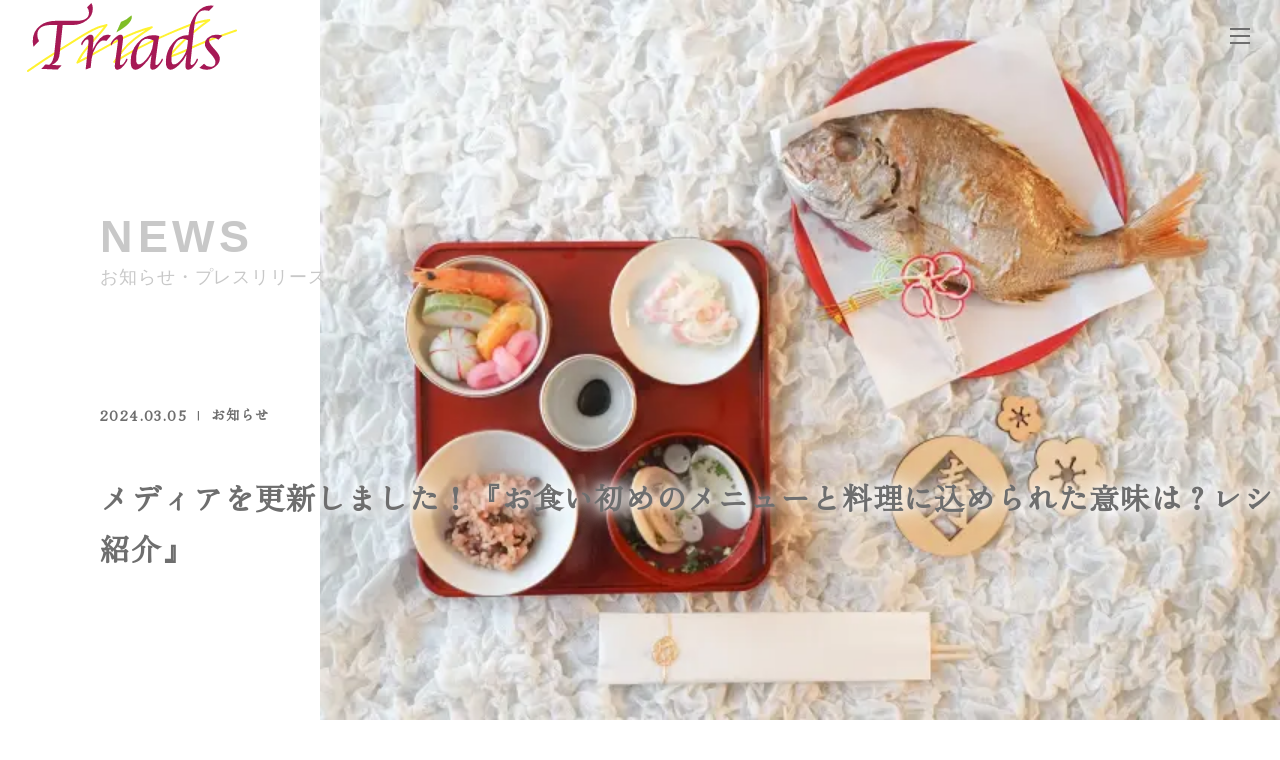

--- FILE ---
content_type: text/html; charset=UTF-8
request_url: https://triads.jp/2024/03/pid887/
body_size: 49576
content:
<!DOCTYPE html>
<html lang="ja">
<head>
<meta charset="UTF-8">
<meta name="format-detection" content="telephone=no">
<meta name="apple-mobile-web-app-capable" content="yes">
<link rel="apple-touch-icon" href="https://triads.jp/kanri2/wp-content/themes/triads_recruit/images/apple-touch-icon.png">

<link rel="stylesheet" href="https://triads.jp/kanri2/wp-content/themes/triads_recruit/css/import.css">
<link rel="stylesheet" href="https://triads.jp/kanri2/wp-content/themes/triads_recruit/css/blog.css">
	
    
    
<link rel="preconnect" href="https://fonts.googleapis.com">
<link rel="preconnect" href="https://fonts.gstatic.com" crossorigin>
<link href="https://fonts.googleapis.com/css2?family=Zen+Old+Mincho&Noto+Serif+JP:wght@400;500;600&display=swap" rel="stylesheet">
    
<link href="https://triads.jp/kanri2/wp-content/themes/triads_recruit/images/favicon.ico" type="image/x-icon" rel="icon">
<link href="https://triads.jp/kanri2/wp-content/themes/triads_recruit/images/favicon.ico" type="image/x-icon" rel="shortcut icon">

<script src="https://ajax.googleapis.com/ajax/libs/jquery/1.11.3/jquery.min.js"></script>


<script src="https://triads.jp/kanri2/wp-content/themes/triads_recruit/js/common.js?696e7cd31891b" type="text/javascript"></script>
	
<!--<script src="https://triads.jp/kanri2/wp-content/themes/triads_recruit/js/jquery-1.10.2.min.js" type="text/javascript" ></script>-->
	
<meta name='robots' content='index, follow, max-image-preview:large, max-snippet:-1, max-video-preview:-1' />

	<!-- This site is optimized with the Yoast SEO plugin v23.9 - https://yoast.com/wordpress/plugins/seo/ -->
	<title>お食い初めのメニューと料理に込められた意味は？ - 株式会社トライアド</title>
	<meta name="description" content="一生食べ物に困らないようにと、赤ちゃんの生後100日を祝う「お食い初め（百日祝い）」に必要なメニューとそれらの意味を解説！" />
	<link rel="canonical" href="https://triads.jp/2024/03/pid887/" />
	<meta property="og:locale" content="ja_JP" />
	<meta property="og:type" content="article" />
	<meta property="og:title" content="お食い初めのメニューと料理に込められた意味は？ - 株式会社トライアド" />
	<meta property="og:description" content="一生食べ物に困らないようにと、赤ちゃんの生後100日を祝う「お食い初め（百日祝い）」に必要なメニューとそれらの意味を解説！" />
	<meta property="og:url" content="https://triads.jp/2024/03/pid887/" />
	<meta property="og:site_name" content="株式会社トライアド" />
	<meta property="article:published_time" content="2024-03-05T07:47:55+00:00" />
	<meta property="article:modified_time" content="2024-03-05T08:01:08+00:00" />
	<meta property="og:image" content="https://triads.jp/kanri2/wp-content/uploads/2024/03/93651311-0D96-49EF-8FE9-4967296815E2.jpeg" />
	<meta property="og:image:width" content="640" />
	<meta property="og:image:height" content="480" />
	<meta property="og:image:type" content="image/jpeg" />
	<meta name="author" content="webmaster" />
	<meta name="twitter:card" content="summary_large_image" />
	<meta name="twitter:label1" content="執筆者" />
	<meta name="twitter:data1" content="webmaster" />
	<script type="application/ld+json" class="yoast-schema-graph">{"@context":"https://schema.org","@graph":[{"@type":"WebPage","@id":"https://triads.jp/2024/03/pid887/","url":"https://triads.jp/2024/03/pid887/","name":"お食い初めのメニューと料理に込められた意味は？ - 株式会社トライアド","isPartOf":{"@id":"https://triads.jp/#website"},"primaryImageOfPage":{"@id":"https://triads.jp/2024/03/pid887/#primaryimage"},"image":{"@id":"https://triads.jp/2024/03/pid887/#primaryimage"},"thumbnailUrl":"https://triads.jp/kanri2/wp-content/uploads/2024/03/93651311-0D96-49EF-8FE9-4967296815E2.jpeg","datePublished":"2024-03-05T07:47:55+00:00","dateModified":"2024-03-05T08:01:08+00:00","author":{"@id":"https://triads.jp/#/schema/person/ba90ae49e87c3c78dbc7283d29c62e75"},"description":"一生食べ物に困らないようにと、赤ちゃんの生後100日を祝う「お食い初め（百日祝い）」に必要なメニューとそれらの意味を解説！","breadcrumb":{"@id":"https://triads.jp/2024/03/pid887/#breadcrumb"},"inLanguage":"ja","potentialAction":[{"@type":"ReadAction","target":["https://triads.jp/2024/03/pid887/"]}]},{"@type":"ImageObject","inLanguage":"ja","@id":"https://triads.jp/2024/03/pid887/#primaryimage","url":"https://triads.jp/kanri2/wp-content/uploads/2024/03/93651311-0D96-49EF-8FE9-4967296815E2.jpeg","contentUrl":"https://triads.jp/kanri2/wp-content/uploads/2024/03/93651311-0D96-49EF-8FE9-4967296815E2.jpeg","width":640,"height":480,"caption":"お食い初め　メニュー"},{"@type":"BreadcrumbList","@id":"https://triads.jp/2024/03/pid887/#breadcrumb","itemListElement":[{"@type":"ListItem","position":1,"name":"ホーム","item":"https://triads.jp/"},{"@type":"ListItem","position":2,"name":"お知らせ・プレスリリース","item":"https://triads.jp/news/"},{"@type":"ListItem","position":3,"name":"メディアを更新しました！『お食い初めのメニューと料理に込められた意味は？レシピもご紹介します』"}]},{"@type":"WebSite","@id":"https://triads.jp/#website","url":"https://triads.jp/","name":"株式会社トライアド","description":"ネットショップ通販事業と補正下着の企画・販売会社","potentialAction":[{"@type":"SearchAction","target":{"@type":"EntryPoint","urlTemplate":"https://triads.jp/?s={search_term_string}"},"query-input":{"@type":"PropertyValueSpecification","valueRequired":true,"valueName":"search_term_string"}}],"inLanguage":"ja"},{"@type":"Person","@id":"https://triads.jp/#/schema/person/ba90ae49e87c3c78dbc7283d29c62e75","name":"webmaster","image":{"@type":"ImageObject","inLanguage":"ja","@id":"https://triads.jp/#/schema/person/image/","url":"https://secure.gravatar.com/avatar/30e80bff140f67bba8b7096a10449687a63663c5b429285b49cf13fce2463d6a?s=96&d=mm&r=g","contentUrl":"https://secure.gravatar.com/avatar/30e80bff140f67bba8b7096a10449687a63663c5b429285b49cf13fce2463d6a?s=96&d=mm&r=g","caption":"webmaster"},"sameAs":["https://triads.jp/kanri2"],"url":"https://triads.jp/author/webmaster/"}]}</script>
	<!-- / Yoast SEO plugin. -->


<link rel="alternate" title="oEmbed (JSON)" type="application/json+oembed" href="https://triads.jp/wp-json/oembed/1.0/embed?url=https%3A%2F%2Ftriads.jp%2F2024%2F03%2Fpid887%2F" />
<link rel="alternate" title="oEmbed (XML)" type="text/xml+oembed" href="https://triads.jp/wp-json/oembed/1.0/embed?url=https%3A%2F%2Ftriads.jp%2F2024%2F03%2Fpid887%2F&#038;format=xml" />
<style id='wp-img-auto-sizes-contain-inline-css' type='text/css'>
img:is([sizes=auto i],[sizes^="auto," i]){contain-intrinsic-size:3000px 1500px}
/*# sourceURL=wp-img-auto-sizes-contain-inline-css */
</style>
<style id='wp-block-library-inline-css' type='text/css'>
:root{--wp-block-synced-color:#7a00df;--wp-block-synced-color--rgb:122,0,223;--wp-bound-block-color:var(--wp-block-synced-color);--wp-editor-canvas-background:#ddd;--wp-admin-theme-color:#007cba;--wp-admin-theme-color--rgb:0,124,186;--wp-admin-theme-color-darker-10:#006ba1;--wp-admin-theme-color-darker-10--rgb:0,107,160.5;--wp-admin-theme-color-darker-20:#005a87;--wp-admin-theme-color-darker-20--rgb:0,90,135;--wp-admin-border-width-focus:2px}@media (min-resolution:192dpi){:root{--wp-admin-border-width-focus:1.5px}}.wp-element-button{cursor:pointer}:root .has-very-light-gray-background-color{background-color:#eee}:root .has-very-dark-gray-background-color{background-color:#313131}:root .has-very-light-gray-color{color:#eee}:root .has-very-dark-gray-color{color:#313131}:root .has-vivid-green-cyan-to-vivid-cyan-blue-gradient-background{background:linear-gradient(135deg,#00d084,#0693e3)}:root .has-purple-crush-gradient-background{background:linear-gradient(135deg,#34e2e4,#4721fb 50%,#ab1dfe)}:root .has-hazy-dawn-gradient-background{background:linear-gradient(135deg,#faaca8,#dad0ec)}:root .has-subdued-olive-gradient-background{background:linear-gradient(135deg,#fafae1,#67a671)}:root .has-atomic-cream-gradient-background{background:linear-gradient(135deg,#fdd79a,#004a59)}:root .has-nightshade-gradient-background{background:linear-gradient(135deg,#330968,#31cdcf)}:root .has-midnight-gradient-background{background:linear-gradient(135deg,#020381,#2874fc)}:root{--wp--preset--font-size--normal:16px;--wp--preset--font-size--huge:42px}.has-regular-font-size{font-size:1em}.has-larger-font-size{font-size:2.625em}.has-normal-font-size{font-size:var(--wp--preset--font-size--normal)}.has-huge-font-size{font-size:var(--wp--preset--font-size--huge)}.has-text-align-center{text-align:center}.has-text-align-left{text-align:left}.has-text-align-right{text-align:right}.has-fit-text{white-space:nowrap!important}#end-resizable-editor-section{display:none}.aligncenter{clear:both}.items-justified-left{justify-content:flex-start}.items-justified-center{justify-content:center}.items-justified-right{justify-content:flex-end}.items-justified-space-between{justify-content:space-between}.screen-reader-text{border:0;clip-path:inset(50%);height:1px;margin:-1px;overflow:hidden;padding:0;position:absolute;width:1px;word-wrap:normal!important}.screen-reader-text:focus{background-color:#ddd;clip-path:none;color:#444;display:block;font-size:1em;height:auto;left:5px;line-height:normal;padding:15px 23px 14px;text-decoration:none;top:5px;width:auto;z-index:100000}html :where(.has-border-color){border-style:solid}html :where([style*=border-top-color]){border-top-style:solid}html :where([style*=border-right-color]){border-right-style:solid}html :where([style*=border-bottom-color]){border-bottom-style:solid}html :where([style*=border-left-color]){border-left-style:solid}html :where([style*=border-width]){border-style:solid}html :where([style*=border-top-width]){border-top-style:solid}html :where([style*=border-right-width]){border-right-style:solid}html :where([style*=border-bottom-width]){border-bottom-style:solid}html :where([style*=border-left-width]){border-left-style:solid}html :where(img[class*=wp-image-]){height:auto;max-width:100%}:where(figure){margin:0 0 1em}html :where(.is-position-sticky){--wp-admin--admin-bar--position-offset:var(--wp-admin--admin-bar--height,0px)}@media screen and (max-width:600px){html :where(.is-position-sticky){--wp-admin--admin-bar--position-offset:0px}}

/*# sourceURL=wp-block-library-inline-css */
</style><style id='global-styles-inline-css' type='text/css'>
:root{--wp--preset--aspect-ratio--square: 1;--wp--preset--aspect-ratio--4-3: 4/3;--wp--preset--aspect-ratio--3-4: 3/4;--wp--preset--aspect-ratio--3-2: 3/2;--wp--preset--aspect-ratio--2-3: 2/3;--wp--preset--aspect-ratio--16-9: 16/9;--wp--preset--aspect-ratio--9-16: 9/16;--wp--preset--color--black: #000000;--wp--preset--color--cyan-bluish-gray: #abb8c3;--wp--preset--color--white: #ffffff;--wp--preset--color--pale-pink: #f78da7;--wp--preset--color--vivid-red: #cf2e2e;--wp--preset--color--luminous-vivid-orange: #ff6900;--wp--preset--color--luminous-vivid-amber: #fcb900;--wp--preset--color--light-green-cyan: #7bdcb5;--wp--preset--color--vivid-green-cyan: #00d084;--wp--preset--color--pale-cyan-blue: #8ed1fc;--wp--preset--color--vivid-cyan-blue: #0693e3;--wp--preset--color--vivid-purple: #9b51e0;--wp--preset--gradient--vivid-cyan-blue-to-vivid-purple: linear-gradient(135deg,rgb(6,147,227) 0%,rgb(155,81,224) 100%);--wp--preset--gradient--light-green-cyan-to-vivid-green-cyan: linear-gradient(135deg,rgb(122,220,180) 0%,rgb(0,208,130) 100%);--wp--preset--gradient--luminous-vivid-amber-to-luminous-vivid-orange: linear-gradient(135deg,rgb(252,185,0) 0%,rgb(255,105,0) 100%);--wp--preset--gradient--luminous-vivid-orange-to-vivid-red: linear-gradient(135deg,rgb(255,105,0) 0%,rgb(207,46,46) 100%);--wp--preset--gradient--very-light-gray-to-cyan-bluish-gray: linear-gradient(135deg,rgb(238,238,238) 0%,rgb(169,184,195) 100%);--wp--preset--gradient--cool-to-warm-spectrum: linear-gradient(135deg,rgb(74,234,220) 0%,rgb(151,120,209) 20%,rgb(207,42,186) 40%,rgb(238,44,130) 60%,rgb(251,105,98) 80%,rgb(254,248,76) 100%);--wp--preset--gradient--blush-light-purple: linear-gradient(135deg,rgb(255,206,236) 0%,rgb(152,150,240) 100%);--wp--preset--gradient--blush-bordeaux: linear-gradient(135deg,rgb(254,205,165) 0%,rgb(254,45,45) 50%,rgb(107,0,62) 100%);--wp--preset--gradient--luminous-dusk: linear-gradient(135deg,rgb(255,203,112) 0%,rgb(199,81,192) 50%,rgb(65,88,208) 100%);--wp--preset--gradient--pale-ocean: linear-gradient(135deg,rgb(255,245,203) 0%,rgb(182,227,212) 50%,rgb(51,167,181) 100%);--wp--preset--gradient--electric-grass: linear-gradient(135deg,rgb(202,248,128) 0%,rgb(113,206,126) 100%);--wp--preset--gradient--midnight: linear-gradient(135deg,rgb(2,3,129) 0%,rgb(40,116,252) 100%);--wp--preset--font-size--small: 13px;--wp--preset--font-size--medium: 20px;--wp--preset--font-size--large: 36px;--wp--preset--font-size--x-large: 42px;--wp--preset--spacing--20: 0.44rem;--wp--preset--spacing--30: 0.67rem;--wp--preset--spacing--40: 1rem;--wp--preset--spacing--50: 1.5rem;--wp--preset--spacing--60: 2.25rem;--wp--preset--spacing--70: 3.38rem;--wp--preset--spacing--80: 5.06rem;--wp--preset--shadow--natural: 6px 6px 9px rgba(0, 0, 0, 0.2);--wp--preset--shadow--deep: 12px 12px 50px rgba(0, 0, 0, 0.4);--wp--preset--shadow--sharp: 6px 6px 0px rgba(0, 0, 0, 0.2);--wp--preset--shadow--outlined: 6px 6px 0px -3px rgb(255, 255, 255), 6px 6px rgb(0, 0, 0);--wp--preset--shadow--crisp: 6px 6px 0px rgb(0, 0, 0);}:where(.is-layout-flex){gap: 0.5em;}:where(.is-layout-grid){gap: 0.5em;}body .is-layout-flex{display: flex;}.is-layout-flex{flex-wrap: wrap;align-items: center;}.is-layout-flex > :is(*, div){margin: 0;}body .is-layout-grid{display: grid;}.is-layout-grid > :is(*, div){margin: 0;}:where(.wp-block-columns.is-layout-flex){gap: 2em;}:where(.wp-block-columns.is-layout-grid){gap: 2em;}:where(.wp-block-post-template.is-layout-flex){gap: 1.25em;}:where(.wp-block-post-template.is-layout-grid){gap: 1.25em;}.has-black-color{color: var(--wp--preset--color--black) !important;}.has-cyan-bluish-gray-color{color: var(--wp--preset--color--cyan-bluish-gray) !important;}.has-white-color{color: var(--wp--preset--color--white) !important;}.has-pale-pink-color{color: var(--wp--preset--color--pale-pink) !important;}.has-vivid-red-color{color: var(--wp--preset--color--vivid-red) !important;}.has-luminous-vivid-orange-color{color: var(--wp--preset--color--luminous-vivid-orange) !important;}.has-luminous-vivid-amber-color{color: var(--wp--preset--color--luminous-vivid-amber) !important;}.has-light-green-cyan-color{color: var(--wp--preset--color--light-green-cyan) !important;}.has-vivid-green-cyan-color{color: var(--wp--preset--color--vivid-green-cyan) !important;}.has-pale-cyan-blue-color{color: var(--wp--preset--color--pale-cyan-blue) !important;}.has-vivid-cyan-blue-color{color: var(--wp--preset--color--vivid-cyan-blue) !important;}.has-vivid-purple-color{color: var(--wp--preset--color--vivid-purple) !important;}.has-black-background-color{background-color: var(--wp--preset--color--black) !important;}.has-cyan-bluish-gray-background-color{background-color: var(--wp--preset--color--cyan-bluish-gray) !important;}.has-white-background-color{background-color: var(--wp--preset--color--white) !important;}.has-pale-pink-background-color{background-color: var(--wp--preset--color--pale-pink) !important;}.has-vivid-red-background-color{background-color: var(--wp--preset--color--vivid-red) !important;}.has-luminous-vivid-orange-background-color{background-color: var(--wp--preset--color--luminous-vivid-orange) !important;}.has-luminous-vivid-amber-background-color{background-color: var(--wp--preset--color--luminous-vivid-amber) !important;}.has-light-green-cyan-background-color{background-color: var(--wp--preset--color--light-green-cyan) !important;}.has-vivid-green-cyan-background-color{background-color: var(--wp--preset--color--vivid-green-cyan) !important;}.has-pale-cyan-blue-background-color{background-color: var(--wp--preset--color--pale-cyan-blue) !important;}.has-vivid-cyan-blue-background-color{background-color: var(--wp--preset--color--vivid-cyan-blue) !important;}.has-vivid-purple-background-color{background-color: var(--wp--preset--color--vivid-purple) !important;}.has-black-border-color{border-color: var(--wp--preset--color--black) !important;}.has-cyan-bluish-gray-border-color{border-color: var(--wp--preset--color--cyan-bluish-gray) !important;}.has-white-border-color{border-color: var(--wp--preset--color--white) !important;}.has-pale-pink-border-color{border-color: var(--wp--preset--color--pale-pink) !important;}.has-vivid-red-border-color{border-color: var(--wp--preset--color--vivid-red) !important;}.has-luminous-vivid-orange-border-color{border-color: var(--wp--preset--color--luminous-vivid-orange) !important;}.has-luminous-vivid-amber-border-color{border-color: var(--wp--preset--color--luminous-vivid-amber) !important;}.has-light-green-cyan-border-color{border-color: var(--wp--preset--color--light-green-cyan) !important;}.has-vivid-green-cyan-border-color{border-color: var(--wp--preset--color--vivid-green-cyan) !important;}.has-pale-cyan-blue-border-color{border-color: var(--wp--preset--color--pale-cyan-blue) !important;}.has-vivid-cyan-blue-border-color{border-color: var(--wp--preset--color--vivid-cyan-blue) !important;}.has-vivid-purple-border-color{border-color: var(--wp--preset--color--vivid-purple) !important;}.has-vivid-cyan-blue-to-vivid-purple-gradient-background{background: var(--wp--preset--gradient--vivid-cyan-blue-to-vivid-purple) !important;}.has-light-green-cyan-to-vivid-green-cyan-gradient-background{background: var(--wp--preset--gradient--light-green-cyan-to-vivid-green-cyan) !important;}.has-luminous-vivid-amber-to-luminous-vivid-orange-gradient-background{background: var(--wp--preset--gradient--luminous-vivid-amber-to-luminous-vivid-orange) !important;}.has-luminous-vivid-orange-to-vivid-red-gradient-background{background: var(--wp--preset--gradient--luminous-vivid-orange-to-vivid-red) !important;}.has-very-light-gray-to-cyan-bluish-gray-gradient-background{background: var(--wp--preset--gradient--very-light-gray-to-cyan-bluish-gray) !important;}.has-cool-to-warm-spectrum-gradient-background{background: var(--wp--preset--gradient--cool-to-warm-spectrum) !important;}.has-blush-light-purple-gradient-background{background: var(--wp--preset--gradient--blush-light-purple) !important;}.has-blush-bordeaux-gradient-background{background: var(--wp--preset--gradient--blush-bordeaux) !important;}.has-luminous-dusk-gradient-background{background: var(--wp--preset--gradient--luminous-dusk) !important;}.has-pale-ocean-gradient-background{background: var(--wp--preset--gradient--pale-ocean) !important;}.has-electric-grass-gradient-background{background: var(--wp--preset--gradient--electric-grass) !important;}.has-midnight-gradient-background{background: var(--wp--preset--gradient--midnight) !important;}.has-small-font-size{font-size: var(--wp--preset--font-size--small) !important;}.has-medium-font-size{font-size: var(--wp--preset--font-size--medium) !important;}.has-large-font-size{font-size: var(--wp--preset--font-size--large) !important;}.has-x-large-font-size{font-size: var(--wp--preset--font-size--x-large) !important;}
/*# sourceURL=global-styles-inline-css */
</style>

<style id='classic-theme-styles-inline-css' type='text/css'>
/*! This file is auto-generated */
.wp-block-button__link{color:#fff;background-color:#32373c;border-radius:9999px;box-shadow:none;text-decoration:none;padding:calc(.667em + 2px) calc(1.333em + 2px);font-size:1.125em}.wp-block-file__button{background:#32373c;color:#fff;text-decoration:none}
/*# sourceURL=/wp-includes/css/classic-themes.min.css */
</style>
<link rel='stylesheet' id='dashicons-css' href='https://triads.jp/kanri2/wp-includes/css/dashicons.min.css?ver=6.9' type='text/css' media='all' />
<link rel="https://api.w.org/" href="https://triads.jp/wp-json/" /><link rel="alternate" title="JSON" type="application/json" href="https://triads.jp/wp-json/wp/v2/posts/887" /><noscript><style>.lazyload[data-src]{display:none !important;}</style></noscript><style>.lazyload{background-image:none !important;}.lazyload:before{background-image:none !important;}</style></head>
	
	
<body id="blog" class="under single">
	
<div id="fade">
<div class="loading">
    <span></span>
</div>
</div>
		
<!-- wrapper/ -->
<div id="wrapper">	
	
<header id="header" class="underHeader">
<div class="inner">
<h1 class="logo">
    <a href="https://triads.jp/">
		<svg xmlns="http://www.w3.org/2000/svg" width="63.5mm" height="20.65216mm" viewBox="0 0 180 58.54155"><defs><style>.cls-1{fill:#fff231;}.cls-2{fill:#a61955;}.cls-3{fill:#7fbe26;}</style></defs><g id="レイヤー_2" data-name="レイヤー 2"><g id="レイヤー_1-2" data-name="レイヤー 1"><path class="cls-1" d="M1.24685,58.39c8.774-6.04908,17.66084-11.93854,26.72921-17.53821,4.31124-2.66217,8.64825-5.27576,12.92781-7.98945,4.165-2.641,8.33756-5.28075,12.67767-7.628a80.19972,80.19972,0,0,1,7.44534-3.59043c2.46148-1.01931,5.17259-1.13709,7.58511-2.26677L67.44088,18.206c-6.111,8.46815-14.16062,15.30965-20.19942,23.83725a57.16168,57.16168,0,0,0-4.81626,8.13131.86336.86336,0,0,0,1.17112,1.17112C59.937,42.95626,75.478,32.8627,92.61243,26.08931a112.40181,112.40181,0,0,1,14.55386-4.68869l-.65956-1.56448c-4.66324,3.0457-9.431,5.947-13.88477,9.3001a62.66639,62.66639,0,0,0-12.464,12.215c-2.01175,2.65953-3.86391,5.43865-5.96178,8.0329a.8603.8603,0,0,0,1.03727,1.34435,58.387,58.387,0,0,0,7.35069-4.21129q3.69186-2.24666,7.467-4.35248c5.07035-2.83232,10.24138-5.48206,15.4799-7.989,10.42309-4.988,21.10584-9.56921,31.89269-13.7129a78.65629,78.65629,0,0,1,18.83966-5.157l-.432-1.59506c-9.83435,7.06293-19.47463,14.52264-27.84058,23.31437a106.13537,106.13537,0,0,0-6.9593,8.07144.86381.86381,0,0,0,.8328,1.43064c7.487-2.04416,14.47438-5.48556,21.50722-8.69789,7.44792-3.40194,15.1171-6.28762,22.82-9.05495,4.39223-1.578,8.8032-3.10308,13.21952-4.61212,1.03661-.35421.59146-2.00838-.4551-1.65077-7.84618,2.681-15.67619,5.41524-23.4134,8.39865-3.72663,1.43695-7.43319,2.92215-11.07871,4.55525-3.57062,1.59954-7.10051,3.28874-10.68112,4.86618a88.86929,88.86929,0,0,1-12.37348,4.54488l.83281,1.43064c7.5021-9.66366,16.75323-17.81506,26.44838-25.21171,2.63658-2.01151,5.31152-3.972,8.005-5.90642.60339-.43335.5033-1.70527-.432-1.59505-11.67337,1.37554-22.60627,6.4523-33.3366,10.95838a343.28449,343.28449,0,0,0-31.5271,14.913q-4.30588,2.348-8.51419,4.86935c-1.43656.86225-2.88612,1.70439-4.30823,2.59011a30.53531,30.53531,0,0,1-4.20783,2.32549l1.03728,1.34435c3.678-4.5482,6.70406-9.57585,10.85861-13.7328A83.34339,83.34339,0,0,1,99.48082,26.42154c2.61445-1.72628,5.26694-3.394,7.88995-5.10721a.86.86,0,0,0-.65957-1.56448C88.73936,24.15393,72.56669,33.52266,56.53005,42.42956c-4.56789,2.53705-9.14908,5.05127-13.79777,7.438l1.17112,1.17111a63.95365,63.95365,0,0,1,9.01152-13.49077c3.34322-3.93259,6.97017-7.61077,10.37941-11.48464,1.97749-2.247,3.87273-4.56533,5.62474-6.99315.55193-.76482-.482-1.4938-1.17111-1.17111-2.17061,1.0164-4.65828,1.06706-6.88145,1.97321-2.24176.91372-4.43491,1.9409-6.584,3.05473-4.37332,2.26664-8.56381,4.86517-12.72473,7.49576C32.818,35.94807,23.93746,41.24242,15.27959,46.898Q7.76554,51.80647.38281,56.91182c-.90119.62131-.0461,2.10567.864,1.47819Z"/><path class="cls-2" d="M10.28714,32.34514,5.60508,37.10981a17.23565,17.23565,0,0,1-.66174-4.64336,16.32626,16.32626,0,0,1,6.61431-13.5091q4.9377-3.8499,13.60718-3.85177H42.40839q10.714,0,10.71505-6.959a7.0803,7.0803,0,0,0-1.64677-4.49892L55.13288,0a7.91086,7.91086,0,0,1,1.27663,4.65192,12.24533,12.24533,0,0,1-5.127,9.9808A19.86786,19.86786,0,0,1,38.6169,18.66308H30.58451L28.41246,39.19993,28.0654,42.5703a14.563,14.563,0,0,1-1.77507,6.22955A12.67558,12.67558,0,0,1,21.338,52.53712l8.40192.43143L26.27541,56.5248l-14.09677-.64471,3.72654-3.77565,3.152.345q3.49535-2.34,4.33293-9.57009l.287-2.89632,2.25585-21.3199H21.00406q-12.15547,0-12.15559,8.46163A10.86447,10.86447,0,0,0,10.28714,32.34514Z"/><path class="cls-2" d="M56.19011,39.62525q6.40112-12.762,12.59682-12.76437a7.41353,7.41353,0,0,1,3.2266.77937l-4.06144,4.6214a4.60054,4.60054,0,0,0-2.36374-.54655q-2.99853,0-6.3249,5.12658A24.0043,24.0043,0,0,0,55.35864,47.508L54.575,54.90329l-4.30061,1.5173.08717-.911.20442-1.96645.22976-1.97313,1.51486-14.39384.17522-1.5734a27.78448,27.78448,0,0,0,.19955-2.90181c0-1.23275-.32329-1.84757-.975-1.84757q-2.29476,0-4.55563,5.17962a1.47592,1.47592,0,0,1-.71753-1.18764q.08274-1.86009,3.218-4.91942,3.14117-3.0648,4.96055-3.06511c1.6389,0,2.45577,1.137,2.45577,3.39657q0,.81722-.145,2.21386l-.202,2.12119-.26626,2.54533Z"/><path class="cls-2" d="M85.37817,47.03576c.51548.32354.7745.63373.7745.93842q0,1.09137-2.51119,4.30093-3.38294,4.36-6.26856,4.36063-2.10783,0-2.10721-2.928c0-.82629.28947-3.35826.87259-7.61039l1.13223-8.20879.2846-2.08525.23456-1.65988a13.23626,13.23626,0,0,0,.14445-1.77875c0-1.00668-.26812-1.51124-.80014-1.51124q-2.24028,0-4.81946,5.17962a1.47344,1.47344,0,0,1-.54418-1.03595q0-1.861,3.24432-4.9986,3.243-3.13518,5.17594-3.13762,2.16353,0,2.16144,3.14124c0,.404-.08049,1.22608-.234,2.47344l-.25964,2.0231c-.02128.16455-.123.97741-.31929,2.44536L80.3478,45.58l-.2894,1.92988a36.52414,36.52414,0,0,0-.37477,3.83474c0,.86835.234,1.29672.7154,1.29672Q82.81762,52.64133,85.37817,47.03576Z"/><path class="cls-2" d="M108.01064,35.09463a23.96392,23.96392,0,0,1-5.96511,12.92161q-3.6452,4.08942-6.22163,4.0882-2.22933,0-2.22908-3.90843a26.75842,26.75842,0,0,1,2.75193-12.7437q2.74486-5.13969,6.79932-5.13576a10.48544,10.48544,0,0,1,5.32464,1.52834Zm-1.51917,10.98318-.379,2.663-.29128,2.41734a20.83814,20.83814,0,0,0-.20722,2.51063q0,2.966,2.11389,2.967,2.89575,0,6.2844-4.36063,2.48991-3.21109,2.49234-4.26923c0-.32722-.262-.64658-.78123-.97012q-2.54467,5.60582-4.96934,5.60557c-.48085,0-.72153-.42837-.72153-1.29185a36.187,36.187,0,0,1,.37721-3.8305l.25958-1.93044,1.85306-13.32015c.01954-.181.14265-.8251.37721-1.92988l.351-1.59592c.01891-.08106.07438-.30226.17185-.66424a14.74888,14.74888,0,0,0-5.11748-.78361q-7.89456,0-13.665,6.72981A23.68054,23.68054,0,0,0,88.86859,49.951q0,6.68444,3.95847,6.68475,2.892,0,6.80537-3.58614a38.59536,38.59536,0,0,0,7.18015-9.20817Z"/><path class="cls-2" d="M137.638,35.09463a22.69952,22.69952,0,0,1-5.46841,12.92161q-3.57576,4.08942-6.22531,4.0882-2.19189,0-2.18946-3.90843,0-7.78319,2.76834-12.83325,2.7678-5.04563,7.03762-5.04621a9.147,9.147,0,0,1,4.44163,1.379Zm-.30164-7.79989q-7.06464,0-12.68574,6.95956A24.29085,24.29085,0,0,0,119.03039,49.951q0,6.68444,4.06024,6.68475,2.85457,0,7.24229-4.13095a26.35647,26.35647,0,0,0,6.35268-8.66336l-.20724,2.23638-.29128,2.663q-.34452,3.50994-.34731,4.68723c0,2.14191.74523,3.20775,2.23089,3.20775q2.86647,0,6.14363-4.36063,2.34633-3.18273,2.34727-4.26923c0-.32722-.26139-.64658-.783-.97012q-2.42954,5.60582-4.83105,5.60557c-.50207,0-.75316-.48934-.75316-1.48323q0-1.0923.26145-3.66713l.20292-1.83666L143.33984,20.298q.808-7.67433,2.956-10.85345a7.29461,7.29461,0,0,1,6.49282-3.18816,9.61107,9.61107,0,0,1,3.21748.48927l4.11566-4.29418a12.25873,12.25873,0,0,0-2.84514-.29371q-6.90477,0-12.19829,6.43978a29.77679,29.77679,0,0,0-6.3423,16.14758L138.46,27.35933C137.93906,27.31177,137.5661,27.29474,137.33635,27.29474Z"/><path class="cls-2" d="M147.75164,54.99714l3.97494-3.43076a7.1552,7.1552,0,0,0,5.64394,2.58981q4.14614,0,4.14979-4.22411,0-2.33725-3.80309-6.52264l-1.641-1.79216q-3.6014-3.97983-3.59893-6.438a7.39382,7.39382,0,0,1,2.90119-5.91756,10.861,10.861,0,0,1,7.146-2.40087,16.12829,16.12829,0,0,1,5.05414.91951L164.1095,31.177a7.4441,7.4441,0,0,0-4.88529-1.83422q-3.14706,0-3.14984,2.76409,0,1.9725,3.48374,5.7975l1.78549,2.0042q3.9743,4.36647,3.97488,7.04186a8.66158,8.66158,0,0,1-3.48374,6.75727,12.13574,12.13574,0,0,1-8.0327,2.928A11.889,11.889,0,0,1,147.75164,54.99714Z"/><path class="cls-3" d="M76.56791,24.959l4.02244-8.9217A23.67011,23.67011,0,0,0,89.4,10.55968a1.97661,1.97661,0,0,1,.48141,1.25166Q89.88139,17.589,76.56791,24.959Z"/></g></g></svg>        <!--<span class="fAbc">recruit</span>-->
    </a>
</h1>

<div id="toggle">
<p class="menu-trigger" href="#">
    <span></span>
    <span></span>
    <span></span>
</p>
</div>
<nav id="top_naviWrap">
<ul id="nav">
    <li class="news"><a href="https://triads.jp/#news">お知らせ</a></li>
    <li><a href="https://triads.jp/about_us/">会社を知る</a></li>
    <li><a href="https://triads.jp/member/">社員を知る</a></li>
	<li><a href="https://triads.jp/news/">お知らせ・リリース情報</a></li>
    <li><a href="https://triads.jp/ec/">オンラインショップ</a></li>
    <li class="recruit">
		<a href="https://triads.jp/recruit/">採用情報</a>
	</li>
    <li class="contact">
        <a href="https://triads.jp/entry/">エントリー</a>
    </li>
	<li class="recruit_sp">
		<a href="https://triads.jp/recruit/">採用情報</a>
	</li>
    <li class="contact_sp">
        <a class="btn" href="https://triads.jp/entry/">エントリー</a>
    </li>
    
    <!--<li class="sns_wrap">
        <ul id="sns_nav" class="flexCover hoverOpa">
            <li class="twitter"><a href="https://twitter.com//" target="_blank"><img src="[data-uri]" alt="Twitter" data-src="https://triads.jp/kanri2/wp-content/themes/triads_recruit/images/tw_icon.svg" decoding="async" class="lazyload"><noscript><img src="https://triads.jp/kanri2/wp-content/themes/triads_recruit/images/tw_icon.svg" alt="Twitter" data-eio="l"></noscript></a></li>
            <li><a href="https://www.facebook.com//" target="_blank"><img src="[data-uri]" alt="Facebook" data-src="https://triads.jp/kanri2/wp-content/themes/triads_recruit/images/fb_icon.svg" decoding="async" class="lazyload"><noscript><img src="https://triads.jp/kanri2/wp-content/themes/triads_recruit/images/fb_icon.svg" alt="Facebook" data-eio="l"></noscript></a></li>
			<li><a href="https://www.instagram.com//" target="_blank"><img src="[data-uri]" alt="Instagram" data-src="https://triads.jp/kanri2/wp-content/themes/triads_recruit/images/ig_icon.svg" decoding="async" class="lazyload"><noscript><img src="https://triads.jp/kanri2/wp-content/themes/triads_recruit/images/ig_icon.svg" alt="Instagram" data-eio="l"></noscript></a></li>
        </ul>
    </li>-->
</ul>
</nav></div>
</header>
<!--== /Header =============-->

<main role="main">
   <div id="conWrap">

		   	   
<!-- ページタイトル -->
<section id="page_ttl_wrap_single">	
	<div class="ttl_wrap">
	<h1>
	<span class="fAbc">NEWS</span>
	<span class="sub">お知らせ・プレスリリース</span>
    </h1>
		
	<ul class="flexCover info_wrap">
	<li class="date fAbc">2024.03.05</li>
	<li class="cate">
                <a href="https://triads.jp/category/topics/" title="お知らせ">お知らせ</a> 
    </li>
	</ul>
		
	<h2 class="ttl pcShow">
		メディアを更新しました！『お食い初めのメニューと料理に込められた意味は？レシピもご紹介』	</h2>
	<h2 class="ttl spShow">
		メディアを更新しました！『お食い初めのメニューと料理に込められた意味は？レシピもご紹介』	</h2>
	</div>
	<div class="img_wrap">
    <div class="img pcShow lazyload" style="" data-back="https://triads.jp/kanri2/wp-content/uploads/2024/03/93651311-0D96-49EF-8FE9-4967296815E2.jpeg"></div>
		<div class="img spShow lazyload" style="" data-back="https://triads.jp/kanri2/wp-content/uploads/2024/03/93651311-0D96-49EF-8FE9-4967296815E2.jpeg"></div>
		
		
	</div>
</section>


<!-- ニュースポスト -->
<section id="blog_post_wrap" class="conBox">
<div class="inner">
	
	<div class="blog_con">
	<article class="_default">
	<p><span>お食い初めで準備する料理や各料理の意味、簡単な作り方を解説！</span></p>
<p><a href="https://paletone.jp/okuizome/article16/" target="_blank" rel="noopener">『お食い初めのメニューと料理に込められた意味は？レシピもご紹介します』</a></p>
<p>赤ちゃんの生後100日をみんなでお祝いしよう♪</p>	</article>
	</div>
	
<div class="blog_post_foot">
				<ul class="share_wrap">
			<li class="share_ttl fAbc">share</li>
			<li class="share_twitter">
			<a href="//twitter.com/share?text=メディアを更新しました！『お食い初めのメニューと料理に込められた意味は？レシピもご紹介します』&url=https://triads.jp/2024/03/pid887/&via=wemo_blog" title="Twitterでシェア" onclick="javascript:window.open(this.href, '_blank', 'menubar=no,toolbar=no,resizable=yes,scrollbars=yes,height=400,width=600');return false;">
			<img src="[data-uri]" alt="Twitterシェア" data-src="https://triads.jp/kanri2/wp-content/themes/triads_recruit/images/tw_icon.svg" decoding="async" class="lazyload"><noscript><img src="https://triads.jp/kanri2/wp-content/themes/triads_recruit/images/tw_icon.svg" alt="Twitterシェア" data-eio="l"></noscript>
			</a>
			</li>
			<li class="share_fb">
			<a href="//www.facebook.com/sharer.php?src=bm&u=https://triads.jp/2024/03/pid887/&t=メディアを更新しました！『お食い初めのメニューと料理に込められた意味は？レシピもご紹介します』" title="Facebookでシェア" onclick="javascript:window.open(this.href, '_blank', 'menubar=no,toolbar=no,resizable=yes,scrollbars=yes,height=800,width=600');return false;">
				<img src="[data-uri]" alt="Facebookシェア" data-src="https://triads.jp/kanri2/wp-content/themes/triads_recruit/images/fb_icon.svg" decoding="async" class="lazyload"><noscript><img src="https://triads.jp/kanri2/wp-content/themes/triads_recruit/images/fb_icon.svg" alt="Facebookシェア" data-eio="l"></noscript>
			</a>
			</li>
		</ul>
	
</div>
		
	
	
<ul class="flexCover colum3 pagenavi">
		
	<li>
        <a class="prev" href="https://triads.jp/2024/02/pid881/"><span>前へ</span></a>	</li>
    <li>
    <a href="https://triads.jp/news/">一覧へ戻る</a>
    </li>
	<li>
        <a class="next" href="https://triads.jp/2024/03/pid892/"><span>次へ</span></a>	</li>
	</ul>  

</div>
</section>
	   
	   
<!-- 関連記事 -->
<section id="blog_list_wrap" class="related_posts">
<div class="inner">
	
<div class="ttl_wrap">
	<h1>
	<span class="fAbc">read more</span>
	<span class="sub">他のお知らせを読む</span>
    </h1>
</div>
	
<ul class="flexCover column3 post_list">
    <li>
    <div class="thumbnail">
    <a href="https://triads.jp/2024/11/pid916/">
        <div class="img_wrap lazyload" style="" data-back="https://triads.jp/kanri2/wp-content/uploads/2024/11/23437032_m-1200x900.jpg"></div>
        </a>
    </div>
		
	<div class="txt_wrap">
	<div class="date fAbc">2024.11.13</div>
	<div class="category">
    <ul class="flexCover cat_list"><li><a href="https://triads.jp/category/topics/" class="cat cat_topics">お知らせ</a></li></ul>    </div>
    <h3>
    <a href="https://triads.jp/2024/11/pid916/">メディアを更新しました！『コンパクトでも華やか！今どきの雛人形の選び方』</a>
    </h3>
		
	<div class="btn_wrap"><a class="btn _type1 _white" href="https://triads.jp/2024/11/pid916/">view more</a></div>
    </div>
    </li>
    <li>
    <div class="thumbnail">
    <a href="https://triads.jp/2023/07/pid671/">
        <div class="img_wrap lazyload" style="" data-back="https://triads.jp/kanri2/wp-content/uploads/2023/07/20230627_112933-1-1200x675.jpg"></div>
        </a>
    </div>
		
	<div class="txt_wrap">
	<div class="date fAbc">2023.07.11</div>
	<div class="category">
    <ul class="flexCover cat_list"><li><a href="https://triads.jp/category/topics/" class="cat cat_topics">お知らせ</a></li></ul>    </div>
    <h3>
    <a href="https://triads.jp/2023/07/pid671/">リュウコドウ様の展示会へ訪問</a>
    </h3>
		
	<div class="btn_wrap"><a class="btn _type1 _white" href="https://triads.jp/2023/07/pid671/">view more</a></div>
    </div>
    </li>
    <li>
    <div class="thumbnail">
    <a href="https://triads.jp/2024/02/pid881/">
        <div class="img_wrap lazyload" style="" data-back="https://triads.jp/kanri2/wp-content/uploads/2024/02/28181240_s-e1707448311262.jpg"></div>
        </a>
    </div>
		
	<div class="txt_wrap">
	<div class="date fAbc">2024.02.20</div>
	<div class="category">
    <ul class="flexCover cat_list"><li><a href="https://triads.jp/category/topics/" class="cat cat_topics">お知らせ</a></li></ul>    </div>
    <h3>
    <a href="https://triads.jp/2024/02/pid881/">メディアを更新しました！『出産内祝いはいつまでに贈るべき？適切なタイミングの選び方』</a>
    </h3>
		
	<div class="btn_wrap"><a class="btn _type1 _white" href="https://triads.jp/2024/02/pid881/">view more</a></div>
    </div>
    </li>
</ul>
	
	<div class="btn_wrap"><a class="btn _type1 _gray" href="https://triads.jp/news/">view all</a></div>
	
</div>
</section>
	   

    </div><!-- /#conWrap -->
	</main>
	
	<!--== /Content =============-->
	
		<footer>
    
    <div id="pageTop" class="hoverOpa">
		<a href="#wrapper"><img src="[data-uri]" alt="PAGE TOP" data-src="https://triads.jp/kanri2/wp-content/themes/triads_recruit/images/pagetop.svg" decoding="async" class="lazyload"><noscript><img src="https://triads.jp/kanri2/wp-content/themes/triads_recruit/images/pagetop.svg" alt="PAGE TOP" data-eio="l"></noscript></a>
	</div>
    
    <div class="box inner">
       
	        <div class="topArea">
		        <div class="recruit_wrap b_over lazyload" style="" data-back="https://triads.jp/kanri2/wp-content/uploads/2022/07/24076154_lpc.jpg">
        <h2><span class="fAbc">recruit</span><span class="sub">採用情報</span></h2>
        <a class="btn _type1 _white2" href="https://triads.jp/recruit/">募集要項を見る</a>
        </div>
		 		<div class="entry_wrap g_over lazyload" style="" data-back="https://triads.jp/kanri2/wp-content/uploads/2022/07/23785492_lpc.jpg">
        <h2><span class="fAbc">entry</span><span class="sub">エントリー</span></h2>
        <a class="btn _type1 _green2" href="https://triads.jp/entry/">エントリー・<br class="spShow">お問い合せする</a>
		<!--<div class="img_wrap left lazyload" style="" data-back="https://triads.jp/kanri2/wp-content/themes/triads_recruit/images/entry_bg01.jpg"></div>
		<div class="img_wrap right lazyload" style="" data-back="https://triads.jp/kanri2/wp-content/themes/triads_recruit/images/entry_bg02.jpg"></div>-->
        </div>
    </div>
        
            <div class="info_wrap">
            <div class="logo_wrap">
                <svg xmlns="http://www.w3.org/2000/svg" width="63.5mm" height="20.65216mm" viewBox="0 0 180 58.54155"><defs><style>.cls-1{fill:#fff231;}.cls-2{fill:#a61955;}.cls-3{fill:#7fbe26;}</style></defs><g id="レイヤー_2" data-name="レイヤー 2"><g id="レイヤー_1-2" data-name="レイヤー 1"><path class="cls-1" d="M1.24685,58.39c8.774-6.04908,17.66084-11.93854,26.72921-17.53821,4.31124-2.66217,8.64825-5.27576,12.92781-7.98945,4.165-2.641,8.33756-5.28075,12.67767-7.628a80.19972,80.19972,0,0,1,7.44534-3.59043c2.46148-1.01931,5.17259-1.13709,7.58511-2.26677L67.44088,18.206c-6.111,8.46815-14.16062,15.30965-20.19942,23.83725a57.16168,57.16168,0,0,0-4.81626,8.13131.86336.86336,0,0,0,1.17112,1.17112C59.937,42.95626,75.478,32.8627,92.61243,26.08931a112.40181,112.40181,0,0,1,14.55386-4.68869l-.65956-1.56448c-4.66324,3.0457-9.431,5.947-13.88477,9.3001a62.66639,62.66639,0,0,0-12.464,12.215c-2.01175,2.65953-3.86391,5.43865-5.96178,8.0329a.8603.8603,0,0,0,1.03727,1.34435,58.387,58.387,0,0,0,7.35069-4.21129q3.69186-2.24666,7.467-4.35248c5.07035-2.83232,10.24138-5.48206,15.4799-7.989,10.42309-4.988,21.10584-9.56921,31.89269-13.7129a78.65629,78.65629,0,0,1,18.83966-5.157l-.432-1.59506c-9.83435,7.06293-19.47463,14.52264-27.84058,23.31437a106.13537,106.13537,0,0,0-6.9593,8.07144.86381.86381,0,0,0,.8328,1.43064c7.487-2.04416,14.47438-5.48556,21.50722-8.69789,7.44792-3.40194,15.1171-6.28762,22.82-9.05495,4.39223-1.578,8.8032-3.10308,13.21952-4.61212,1.03661-.35421.59146-2.00838-.4551-1.65077-7.84618,2.681-15.67619,5.41524-23.4134,8.39865-3.72663,1.43695-7.43319,2.92215-11.07871,4.55525-3.57062,1.59954-7.10051,3.28874-10.68112,4.86618a88.86929,88.86929,0,0,1-12.37348,4.54488l.83281,1.43064c7.5021-9.66366,16.75323-17.81506,26.44838-25.21171,2.63658-2.01151,5.31152-3.972,8.005-5.90642.60339-.43335.5033-1.70527-.432-1.59505-11.67337,1.37554-22.60627,6.4523-33.3366,10.95838a343.28449,343.28449,0,0,0-31.5271,14.913q-4.30588,2.348-8.51419,4.86935c-1.43656.86225-2.88612,1.70439-4.30823,2.59011a30.53531,30.53531,0,0,1-4.20783,2.32549l1.03728,1.34435c3.678-4.5482,6.70406-9.57585,10.85861-13.7328A83.34339,83.34339,0,0,1,99.48082,26.42154c2.61445-1.72628,5.26694-3.394,7.88995-5.10721a.86.86,0,0,0-.65957-1.56448C88.73936,24.15393,72.56669,33.52266,56.53005,42.42956c-4.56789,2.53705-9.14908,5.05127-13.79777,7.438l1.17112,1.17111a63.95365,63.95365,0,0,1,9.01152-13.49077c3.34322-3.93259,6.97017-7.61077,10.37941-11.48464,1.97749-2.247,3.87273-4.56533,5.62474-6.99315.55193-.76482-.482-1.4938-1.17111-1.17111-2.17061,1.0164-4.65828,1.06706-6.88145,1.97321-2.24176.91372-4.43491,1.9409-6.584,3.05473-4.37332,2.26664-8.56381,4.86517-12.72473,7.49576C32.818,35.94807,23.93746,41.24242,15.27959,46.898Q7.76554,51.80647.38281,56.91182c-.90119.62131-.0461,2.10567.864,1.47819Z"/><path class="cls-2" d="M10.28714,32.34514,5.60508,37.10981a17.23565,17.23565,0,0,1-.66174-4.64336,16.32626,16.32626,0,0,1,6.61431-13.5091q4.9377-3.8499,13.60718-3.85177H42.40839q10.714,0,10.71505-6.959a7.0803,7.0803,0,0,0-1.64677-4.49892L55.13288,0a7.91086,7.91086,0,0,1,1.27663,4.65192,12.24533,12.24533,0,0,1-5.127,9.9808A19.86786,19.86786,0,0,1,38.6169,18.66308H30.58451L28.41246,39.19993,28.0654,42.5703a14.563,14.563,0,0,1-1.77507,6.22955A12.67558,12.67558,0,0,1,21.338,52.53712l8.40192.43143L26.27541,56.5248l-14.09677-.64471,3.72654-3.77565,3.152.345q3.49535-2.34,4.33293-9.57009l.287-2.89632,2.25585-21.3199H21.00406q-12.15547,0-12.15559,8.46163A10.86447,10.86447,0,0,0,10.28714,32.34514Z"/><path class="cls-2" d="M56.19011,39.62525q6.40112-12.762,12.59682-12.76437a7.41353,7.41353,0,0,1,3.2266.77937l-4.06144,4.6214a4.60054,4.60054,0,0,0-2.36374-.54655q-2.99853,0-6.3249,5.12658A24.0043,24.0043,0,0,0,55.35864,47.508L54.575,54.90329l-4.30061,1.5173.08717-.911.20442-1.96645.22976-1.97313,1.51486-14.39384.17522-1.5734a27.78448,27.78448,0,0,0,.19955-2.90181c0-1.23275-.32329-1.84757-.975-1.84757q-2.29476,0-4.55563,5.17962a1.47592,1.47592,0,0,1-.71753-1.18764q.08274-1.86009,3.218-4.91942,3.14117-3.0648,4.96055-3.06511c1.6389,0,2.45577,1.137,2.45577,3.39657q0,.81722-.145,2.21386l-.202,2.12119-.26626,2.54533Z"/><path class="cls-2" d="M85.37817,47.03576c.51548.32354.7745.63373.7745.93842q0,1.09137-2.51119,4.30093-3.38294,4.36-6.26856,4.36063-2.10783,0-2.10721-2.928c0-.82629.28947-3.35826.87259-7.61039l1.13223-8.20879.2846-2.08525.23456-1.65988a13.23626,13.23626,0,0,0,.14445-1.77875c0-1.00668-.26812-1.51124-.80014-1.51124q-2.24028,0-4.81946,5.17962a1.47344,1.47344,0,0,1-.54418-1.03595q0-1.861,3.24432-4.9986,3.243-3.13518,5.17594-3.13762,2.16353,0,2.16144,3.14124c0,.404-.08049,1.22608-.234,2.47344l-.25964,2.0231c-.02128.16455-.123.97741-.31929,2.44536L80.3478,45.58l-.2894,1.92988a36.52414,36.52414,0,0,0-.37477,3.83474c0,.86835.234,1.29672.7154,1.29672Q82.81762,52.64133,85.37817,47.03576Z"/><path class="cls-2" d="M108.01064,35.09463a23.96392,23.96392,0,0,1-5.96511,12.92161q-3.6452,4.08942-6.22163,4.0882-2.22933,0-2.22908-3.90843a26.75842,26.75842,0,0,1,2.75193-12.7437q2.74486-5.13969,6.79932-5.13576a10.48544,10.48544,0,0,1,5.32464,1.52834Zm-1.51917,10.98318-.379,2.663-.29128,2.41734a20.83814,20.83814,0,0,0-.20722,2.51063q0,2.966,2.11389,2.967,2.89575,0,6.2844-4.36063,2.48991-3.21109,2.49234-4.26923c0-.32722-.262-.64658-.78123-.97012q-2.54467,5.60582-4.96934,5.60557c-.48085,0-.72153-.42837-.72153-1.29185a36.187,36.187,0,0,1,.37721-3.8305l.25958-1.93044,1.85306-13.32015c.01954-.181.14265-.8251.37721-1.92988l.351-1.59592c.01891-.08106.07438-.30226.17185-.66424a14.74888,14.74888,0,0,0-5.11748-.78361q-7.89456,0-13.665,6.72981A23.68054,23.68054,0,0,0,88.86859,49.951q0,6.68444,3.95847,6.68475,2.892,0,6.80537-3.58614a38.59536,38.59536,0,0,0,7.18015-9.20817Z"/><path class="cls-2" d="M137.638,35.09463a22.69952,22.69952,0,0,1-5.46841,12.92161q-3.57576,4.08942-6.22531,4.0882-2.19189,0-2.18946-3.90843,0-7.78319,2.76834-12.83325,2.7678-5.04563,7.03762-5.04621a9.147,9.147,0,0,1,4.44163,1.379Zm-.30164-7.79989q-7.06464,0-12.68574,6.95956A24.29085,24.29085,0,0,0,119.03039,49.951q0,6.68444,4.06024,6.68475,2.85457,0,7.24229-4.13095a26.35647,26.35647,0,0,0,6.35268-8.66336l-.20724,2.23638-.29128,2.663q-.34452,3.50994-.34731,4.68723c0,2.14191.74523,3.20775,2.23089,3.20775q2.86647,0,6.14363-4.36063,2.34633-3.18273,2.34727-4.26923c0-.32722-.26139-.64658-.783-.97012q-2.42954,5.60582-4.83105,5.60557c-.50207,0-.75316-.48934-.75316-1.48323q0-1.0923.26145-3.66713l.20292-1.83666L143.33984,20.298q.808-7.67433,2.956-10.85345a7.29461,7.29461,0,0,1,6.49282-3.18816,9.61107,9.61107,0,0,1,3.21748.48927l4.11566-4.29418a12.25873,12.25873,0,0,0-2.84514-.29371q-6.90477,0-12.19829,6.43978a29.77679,29.77679,0,0,0-6.3423,16.14758L138.46,27.35933C137.93906,27.31177,137.5661,27.29474,137.33635,27.29474Z"/><path class="cls-2" d="M147.75164,54.99714l3.97494-3.43076a7.1552,7.1552,0,0,0,5.64394,2.58981q4.14614,0,4.14979-4.22411,0-2.33725-3.80309-6.52264l-1.641-1.79216q-3.6014-3.97983-3.59893-6.438a7.39382,7.39382,0,0,1,2.90119-5.91756,10.861,10.861,0,0,1,7.146-2.40087,16.12829,16.12829,0,0,1,5.05414.91951L164.1095,31.177a7.4441,7.4441,0,0,0-4.88529-1.83422q-3.14706,0-3.14984,2.76409,0,1.9725,3.48374,5.7975l1.78549,2.0042q3.9743,4.36647,3.97488,7.04186a8.66158,8.66158,0,0,1-3.48374,6.75727,12.13574,12.13574,0,0,1-8.0327,2.928A11.889,11.889,0,0,1,147.75164,54.99714Z"/><path class="cls-3" d="M76.56791,24.959l4.02244-8.9217A23.67011,23.67011,0,0,0,89.4,10.55968a1.97661,1.97661,0,0,1,.48141,1.25166Q89.88139,17.589,76.56791,24.959Z"/></g></g></svg>            </div>
				<h2>株式会社トライアド</h2>
			<div class="addr_wrap">
				〒915-0054 福井県越前市小野谷町4-1-11
			</div>
						</div>
        
		        <!--<ul id="sns_nav" class="hoverOpa">
            <li class="ttl fAbc">share</li>
            <li class="twitter"><a href="https://twitter.com//" target="_blank"><img src="[data-uri]" alt="Twitter" data-src="https://triads.jp/kanri2/wp-content/themes/triads_recruit/images/tw_icon.svg" decoding="async" class="lazyload"><noscript><img src="https://triads.jp/kanri2/wp-content/themes/triads_recruit/images/tw_icon.svg" alt="Twitter" data-eio="l"></noscript></a></li>
            <li><a href="https://www.facebook.com//" target="_blank"><img src="[data-uri]" alt="Facebook" data-src="https://triads.jp/kanri2/wp-content/themes/triads_recruit/images/fb_icon.svg" decoding="async" class="lazyload"><noscript><img src="https://triads.jp/kanri2/wp-content/themes/triads_recruit/images/fb_icon.svg" alt="Facebook" data-eio="l"></noscript></a></li>
			<li><a href="https://www.instagram.com//" target="_blank"><img src="[data-uri]" alt="Instagram" data-src="https://triads.jp/kanri2/wp-content/themes/triads_recruit/images/ig_icon.svg" decoding="async" class="lazyload"><noscript><img src="https://triads.jp/kanri2/wp-content/themes/triads_recruit/images/ig_icon.svg" alt="Instagram" data-eio="l"></noscript></a></li>
        </ul>-->
		        
        <div class="copyright">&copy;triads Co., Ltd.</div>
    </div>
        
</footer>



<script src="https://triads.jp/kanri2/wp-content/themes/triads_recruit/js/common.js?696e7cd331ac3" type="text/javascript"></script>

<script type="speculationrules">
{"prefetch":[{"source":"document","where":{"and":[{"href_matches":"/*"},{"not":{"href_matches":["/kanri2/wp-*.php","/kanri2/wp-admin/*","/kanri2/wp-content/uploads/*","/kanri2/wp-content/*","/kanri2/wp-content/plugins/*","/kanri2/wp-content/themes/triads_recruit/*","/*\\?(.+)"]}},{"not":{"selector_matches":"a[rel~=\"nofollow\"]"}},{"not":{"selector_matches":".no-prefetch, .no-prefetch a"}}]},"eagerness":"conservative"}]}
</script>
<script type="text/javascript" id="eio-lazy-load-js-before">
/* <![CDATA[ */
var eio_lazy_vars = {"exactdn_domain":"","skip_autoscale":0,"threshold":0};
//# sourceURL=eio-lazy-load-js-before
/* ]]> */
</script>
<script type="text/javascript" src="https://triads.jp/kanri2/wp-content/plugins/ewww-image-optimizer/includes/lazysizes.min.js?ver=791" id="eio-lazy-load-js" async="async" data-wp-strategy="async"></script>
	
	<!--== /Footer =============-->
	
	
</div><!-- wrapper/ -->

<script src="https://triads.jp/kanri2/wp-content/themes/triads_recruit/js/common.js" type="text/javascript"></script>

	
<script type="text/javascript">
$(function(){
var w = $(window).width();
var x = 768;
if (w <= x) {
    $('#blog_post_wrap .blog_base_wrap li.main_wrap').after( $('#blog_post_wrap .blog_base_wrap li.left_wrap'));	
}
});
</script>

</body>
</html>

--- FILE ---
content_type: text/css
request_url: https://triads.jp/kanri2/wp-content/themes/triads_recruit/css/blog.css
body_size: 31948
content:
/* #blog
----------------------------------------- */
footer {
    margin-top: 0;
}

/*@media screen and (min-width: 1920px) {
#page_ttl_wrap_single .ttl_wrap {
	padding-bottom: 12rem;
}
}*/

#page_ttl_wrap_single .ttl_wrap {
    top: calc(100% - 29vw);
}


@media screen and (max-width: 1440px) {
#page_ttl_wrap_single .ttl_wrap {
	top: 22rem;
}
}


@media screen and (max-width: 768px) {
footer {
    margin-top: 0;
}
  #blog img {
    width: 100%;
  }
  #blog .conBox .inner {
    padding: 0;
  }
	
#page_ttl_wrap_single .ttl_wrap {
	top: 0;
}
#page_ttl_wrap_single .ttl_wrap h1 {
    top: -30rem;
}
#page_ttl_wrap_single .ttl_wrap .ttl {
    margin-top: 2.5rem;
}
#page_ttl_wrap_single .ttl_wrap .position {
    font-size: 1.3rem;
    margin-top: 2.5rem;
}
#page_ttl_wrap_single .ttl_wrap h3.name {
    font-size: 1.6rem;
    letter-spacing: 0.3em;
    line-height: 1;
    margin-top: 1.5rem;
}
#page_ttl_wrap_single .ttl_wrap .info {
    font-size: 1.3rem;
    margin-top: 1.0rem;
}
}


/* #blog_post_wrap
----------------------------------------- */
#blog_post_wrap {
	padding-top: 20rem;
	padding-bottom: 20rem;
	margin-top: 15rem;
	position: relative;
}
#blog_post_wrap::before {
	content: "";
	display: block;
	width: -webkit-calc(1740 / 1920 * 100%);
    width: calc(1740 / 1920 * 100%);
	min-width: 144rem;
	height: 100%;
	position: absolute;
	bottom: 0;
	left: 0;
	overflow: hidden;
	background-color: #f4f4f4;
	z-index: -1;
}

#blog_post_wrap img {
	width: auto;
	max-width: 100%;
	height: auto;
}

#blog_post_wrap h2.ttl {
	width: 100%;
	font-size: 2.8rem;
	letter-spacing: 0;
    line-height: 1.6;
	margin-bottom: 5rem;
}

#blog_post_wrap h2.ttl,
#blog_post_wrap h2.ttl a {
	/*color: #ffb927;*/
}



#blog_post_wrap .blog_base_wrap li.main_wrap article {
}

#blog_post_wrap .img_thum {
	margin-bottom: 6rem;
}

#blog_post_wrap .main_wrap .data {
	display: inline-flex;
	align-items: center;
	margin-bottom: 3rem;
	font-weight: 500;
}

#blog_post_wrap .main_wrap .data li {
	font-size: 1.2rem;
	line-height: 1em;
	margin-right: 2rem;
}
#blog_post_wrap .main_wrap .data li.new {
}
#blog_post_wrap .main_wrap .data li.new .new_icon {
	background-color: #0068b7;
	font-size: 1.4rem;
	letter-spacing: 0.1em;
	line-height: 1;
	text-align: center;
	color: #FFFFFF;
	width: 5rem;
	height: 2.5rem;
	display: flex;
	align-items: center;
	justify-content: center;
    padding-left: 0.2rem;
}
#blog_post_wrap .main_wrap .data li.date {
	display: inline-flex;
	align-items: center;
}
#blog_post_wrap .main_wrap .data li.date::after {
	content: "";
	display: block;
	width: 0.1rem;
	height: 2rem;
	background-color: #ffb927;
	margin-left: 2rem;
}

#blog_post_wrap .main_wrap .data li:last-child {
	margin-right: 0;
}


#blog_post_wrap .blog_con {
    line-height: 2;
	margin-bottom: 12rem;
	font-weight: 500;
	background-color: #FFFFFF;
	padding: 12rem;
	padding-top: 11rem;
}

#blog_post_wrap .blog_con p {
}

article._default {
	font-size: 1.6rem;
	line-height: 2;
}

article._default pre {
  	white-space: pre-wrap;
  	word-wrap: break-word;
  	overflow: auto;
}

article._default .aligncenter {
  display: block;
  margin: 1rem auto;
}
article._default .alignright {
  float: right;
  margin-left: 1rem;
  margin-top: 0.5rem;
  margin-bottom: 1rem;
}
article._default .alignleft {
  float: left;
  margin-right: 1rem;
  margin-top: 0.5rem;
  margin-bottom: 1rem;
}
@media screen and (max-width: 768px) {
article._default {
	font-size: 1.3rem;
	line-height: 2;
}
  article._default .alignright {
    float: none;
    margin-left: 0;
    margin-top: 1rem;
  }
  article._default .alignleft {
    float: none;
    margin-right: 0;
    margin-top: 1rem;
  }
}
article._default p {
  line-height: 2;
}
article._default p span {
  line-height: 2;
}
@media screen and (max-width: 768px) {
  article._default p {
    line-height: 2;
  }
  article._default p span {
    line-height: 2;
  }
}
article._default h1, article._default h2, article._default h3, article._default h4, article._default h5, article._default h6 {
  font-size: 1rem;
  font-weight: 700;
  line-height: 1.75;
  letter-spacing: inherit;
  margin: 0px;
  padding: 0px;
  border: none;
  clear: both;
  color: inherit;
  margin-bottom: 1rem;
}
article._default h1:not(:first-child), article._default h2:not(:first-child), article._default h3:not(:first-child), article._default h4:not(:first-child), article._default h5:not(:first-child), article._default h6:not(:first-child) {
  margin-top: 1.75rem;
}
article._default h1 {
  font-size: 2.8rem;
	line-height: 1.571428571428571;
}
article._default h2 {
  font-size: 2.6rem;
	line-height: 1.576923076923077;
}
article._default h3 {
  font-size: 2.4rem;
  line-height: 1.583333333333333;
}
article._default h4 {
  font-size: 2.2rem;
	line-height: 1.590909090909091;
}
article._default h5 {
  font-size: 2.0rem;
	line-height: 1.6;
}
article._default h6 {
  font-size: 1.8rem;
	line-height: 1.611111111111111;
}
article._default a {
  color: #ffb927;
  vertical-align: middle;
  text-decoration: none;
  -webkit-transition: opacity 0.3s;
  -moz-transition: opacity 0.3s;
  transition: opacity 0.3s;
}
article._default a:active, article._default a:hover {
  filter: alpha(opacity=60);
  -webkit-opacity: 0.6;
  -moz-opacity: 0.6;
  opacity: 0.6;
}
article._default a:not(._type1):not(._type2)[target="_blank"] {
  display: inline-block;
  margin-right: 1.5rem;
  position: relative;
}
article._default a:not(._type1):not(._type2)[target="_blank"]::after {
  content: "";
  display: inline-block;
  background-image: url("data:image/svg+xml;charset=utf8,%3Csvg%20id%3D%22_x32_%22%20xmlns%3D%22http%3A%2F%2Fwww.w3.org%2F2000%2Fsvg%22%20viewBox%3D%220%200%20524.4%20524.4%22%3E%3Cstyle%3E.st0%7Bfill%3A%234b4b4b%7D%3C%2Fstyle%3E%3Cpath%20class%3D%22st0%22%20d%3D%22M102.2%206.2v416h416V6.2h-416zm376%20376h-336v-336h336v336z%22%2F%3E%3Cpath%20class%3D%22st0%22%20d%3D%22M46.2%20478.2v-376h-40v416h416v-40h-40z%22%2F%3E%3Cpath%20class%3D%22st0%22%20d%3D%22M239%20319l117.9-117.8V286h40V132.9H243.8v40h84.8L210.7%20290.8z%22%2F%3E%3C%2Fsvg%3E");
  background-size: contain;
  background-position: center top;
  background-repeat: no-repeat;
  width: 0.85rem;
  margin: 0 0.5rem;
  height: 1rem;
  vertical-align: middle;
  position: absolute;
  right: 0rem;
  top: 50%;
  transform: translate(200%, -40%);
}
article._default a.arrow._type1:not(:last-child) {
  margin-right: 1rem;
}
article._default .uline {
  border-bottom: 1px solid #000;
}
article._default strong {
  font-weight: 700;
}
article._default ruby > rt {
  transform: translateY(0.3em);
}
article._default sup {
  font-size: 70%;
  vertical-align: top;
  position: relative;
  top: -0.25rem;
}
article._default sub {
  font-size: 70%;
  vertical-align: bottom;
  position: relative;
  bottom: -0.25rem;
}
article._default mark {
  color: inherit;
  background: linear-gradient(transparent 70%, rgba(0, 40, 76, 0.2) 70%);
}
article._default img[class*="wp-image-"],
article._default img[class*="attachment-"] {
  max-width: 100%;
  height: auto;
  margin-top: 0.5rem;
  margin-bottom: 0.5rem;
}
article._default .wp-caption {
  max-width: 100%;
}
article._default .wp-caption img {
  margin-bottom: 0;
}
article._default .wp-caption .wp-caption-text {
  font-size: 0.9rem;
  margin-bottom: 1rem;
}
article._default ul, article._default ol {
  padding-left: 1.5rem;
  font-size: 1rem;
  line-height: inherit;
  letter-spacing: inherit;
  margin: 0.5rem 0;
}
article._default ul li, article._default ol li {
  position: relative;
  margin-top: 0.5rem;
}
article._default ul li:not(:first-child), article._default ol li:not(:first-child) {
  margin-top: 0.5rem;
}
article._default ul li ul, article._default ul li ol, article._default ol li ul, article._default ol li ol {
  margin-top: 0;
  margin-bottom: 0;
}
article._default ul li {
  list-style: disc;
}
article._default ol li {
  list-style: decimal;
}
article._default ul.caution li {
  list-style: none;
  margin-left: -1.5rem;
  padding-left: 1.5rem;
}
article._default ul.caution li::before {
  content: "※";
  position: absolute;
  left: 0;
}
article._default hr {
  border-top: 1px solid #E6E6E6;
  margin: 3.75rem 0;
}
article._default blockquote {
  display: block;
  border-left: 0.625rem solid #ccc;
  padding: 0em 2rem;
  margin: 0;
  margin-top: 0.5rem;
  margin-bottom: 0.5rem;
}
article._default table {
  border-collapse: collapse;
}
article._default table thead tr th, article._default table thead tr td,
article._default table tbody tr th,
article._default table tbody tr td {
  font-family: inherit;
  border-top: 1px solid #000;
  border-bottom: 1px solid #000;
  padding: 0.84375rem 1.875rem;
  text-align: left;
  vertical-align: middle;
  text-align: left;
}
article._default table thead tr th:first-child, article._default table thead tr td:first-child,
article._default table tbody tr th:first-child,
article._default table tbody tr td:first-child {
  padding-left: 0;
}
article._default table thead tr th:not(:first-child), article._default table thead tr td:not(:first-child),
article._default table tbody tr th:not(:first-child),
article._default table tbody tr td:not(:first-child) {
  border-left: 1px solid #000;
}
article._default table thead tr th:not(:last-child), article._default table thead tr td:not(:last-child),
article._default table tbody tr th:not(:last-child),
article._default table tbody tr td:not(:last-child) {
  border-right: 1px solid #000;
}
article._default table thead thead th, article._default table thead thead td,
article._default table tbody thead th,
article._default table tbody thead td {
  text-align: center;
}
article._default table.mce-item-table th, article._default table.mce-item-table td {
  border: 1px solid #333;
}
article._default table._w100per {
  width: 100%;
}
article._default table._h_scroll {
  width: 100vw;
  margin: 1rem -3.90625rem;
  padding: 0 3.90625rem;
  white-space: nowrap;
  display: block;
  overflow: auto;
  -webkit-overflow-scrolling: touch;
}
article._default table._h_scroll tbody {
  max-width: 100%;
  display: table;
}
@media screen and (max-width: 768px) {
  article._default table._h_scroll {
    max-width: none;
    margin: 1rem -2.734375rem;
    padding: 0 2.734375rem;
  }
	
article._default h1 {
  font-size: 1.7rem;
	line-height: 1.647058823529412;
}
article._default h2 {
  font-size: 1.65rem;
	line-height: 1.636363636363636;
}
article._default h3 {
  font-size: 1.6rem;
  line-height: 1.625;
}
article._default h4 {
  font-size: 1.5rem;
	line-height: 1.666666666666667;
}
article._default h5 {
  font-size: 1.45rem;
	line-height: 1.689655172413793;
}
article._default h6 {
  font-size: 1.4rem;
	line-height: 1.714285714285714;
}
}
article._default table.skelton {
  border: none;
}
article._default table.skelton thead tr th, article._default table.skelton thead tr td,
article._default table.skelton tbody tr th,
article._default table.skelton tbody tr td {
  border: none;
  padding: 0.25rem 0;
}
article._default table.skelton thead tr th:not(:last-child), article._default table.skelton thead tr td:not(:last-child),
article._default table.skelton tbody tr th:not(:last-child),
article._default table.skelton tbody tr td:not(:last-child) {
  padding-right: 1.5rem;
}
article._default table.skelton.mce-item-table th, article._default table.skelton.mce-item-table td {
  border: 1px dashed #ccc;
}
article._default .video {
  position: relative;
}
article._default .video::before {
  content: "";
  display: block;
  padding-top: 56.25%;
}
article._default .video iframe {
  position: absolute;
  top: 0;
  left: 0;
  width: 100%;
  height: 100%;
}
article._default .wpview {
  position: relative;
}
article._default .wpview .mce-shim {
  position: absolute;
  top: 0;
  left: 0;
  width: 100%;
  height: 100%;
}
article._default::after {
  content: "";
  display: block;
  clear: both;
}


#blog_post_wrap .blog_post_foot {
	text-align: center;
}

#blog_post_wrap .blog_post_foot a {
	display: flex;
}

#blog_post_wrap .blog_post_foot .share_wrap {
	display: flex;
	align-items: center;
	justify-content: center;
}

#blog_post_wrap .blog_post_foot .share_wrap li.share_ttl {
	font-size: 2.2rem;
	letter-spacing: 0.2em;
	line-height: 1;
	font-weight: 500;
	margin-right: 3.0rem;
}
#blog_post_wrap .blog_post_foot .share_wrap li {
	margin-right: 2.0rem;
}
#blog_post_wrap .blog_post_foot .share_wrap li:last-child {
	margin-right: 0;
}
#blog_post_wrap .blog_post_foot .share_wrap li img {
	width: 2.8rem;
}
#blog_post_wrap .blog_post_foot .share_wrap li.share_twitter img {
	margin-top: 0.2rem;
}

#breadcrumb {
	margin-bottom: 25px;
}

#breadcrumb li {
	display: inline-flex;
	align-items: center;
	color: rgba(153,153,153,1.00);
	font-size: 1.2rem;
	margin-right: 0.5rem;
}

#breadcrumb li:last-child {
	margin-right: 0rem;
}

#breadcrumb li a {
	color: rgba(153,153,153,1.00) !important;
}


#blog_post_wrap .pagenavi {
	margin-top: 15rem;
	font-weight: 500;
}

#blog_post_wrap .pagenavi li {
	width: 31%;
	text-align: center;
	align-items: center;
}

#blog_post_wrap .pagenavi li a {
	letter-spacing: 0.15em;
	-webkit-transition: all .6s;
    transition: all .6s;
}
#blog_post_wrap .pagenavi li a:hover {
	color: #ffb927;
}

#blog_post_wrap .pagenavi li:first-child {
	text-align: left;
}
#blog_post_wrap .pagenavi li:last-child {
	text-align: right;
}


#blog_post_wrap .pagenavi li a.next {
	position: relative;
	display: inline-flex;
	align-items: flex-end;
	justify-content: flex-end;
	padding: 0;
	-webkit-transition: all .6s;
	transition: all .6s;
    margin-right: 10rem;
}

#blog_post_wrap .pagenavi li a.next span {
	display: block;
	margin-right: 4rem;
	padding: 0;
}

#blog_post_wrap .pagenavi li a.next span::before,
#blog_post_wrap .pagenavi li a.next span::after {
    content: "";
    display: inline-block;
    box-sizing: border-box;
    position: absolute;
    top: 50%;
}

#blog_post_wrap .pagenavi li a.next span::before {
	width: 2rem;
    height: .6rem;
    right: 1rem;
    border-bottom: 2px solid #6e6e6e;
    -webkit-transition: all .6s;
    transition: all .6s;
    transform-origin: left bottom;
    transform: translate(0,-50%);
}
#blog_post_wrap .pagenavi li a.next span::after {
	width: 1rem;
    right: 1rem;
    border-bottom: 0.6rem solid #6e6e6e;
    border-right: 1rem solid transparent;
    -webkit-transition: all .6s;
    transition: all .6s;
    transform: translate(100%,-50%);
}

#blog_post_wrap .pagenavi li a.next span:active:before,
#blog_post_wrap .pagenavi li a.next span:hover:before {
	border-bottom-color: #ffb927;
	width: 3rem;
	right: 0;
}
#blog_post_wrap .pagenavi li a.next span:active:after,
#blog_post_wrap .pagenavi li a.next span:hover:after {
	border-bottom-color: #ffb927;
	right: 0
}


#blog_post_wrap .pagenavi li a.prev {
	position: relative;
	display: inline-flex;
	align-items: flex-end;
	justify-content: flex-start;
	padding: 0;
	-webkit-transition: all .6s;
	transition: all .6s;
    margin-left: 10rem;
}

#blog_post_wrap .pagenavi li a.prev span {
	display: block;
	margin-left: 4rem;
	padding: 0;
}

#blog_post_wrap .pagenavi li a.prev span::before,
#blog_post_wrap .pagenavi li a.prev span::after {
    content: "";
    display: inline-block;
    box-sizing: border-box;
    position: absolute;
    top: 50%;
}

#blog_post_wrap .pagenavi li a.prev span::before {
	width: 2rem;
    height: .6rem;
    left: 1rem;
    border-bottom: 2px solid #6e6e6e;
    -webkit-transition: all .6s;
    transition: all .6s;
    transform-origin: left bottom;
    transform: translate(0,-50%);
}
#blog_post_wrap .pagenavi li a.prev span::after {
	width: 1rem;
    left: 0;
    border-bottom: 0.6rem solid #6e6e6e;
    border-left: 1rem solid transparent;
    -webkit-transition: all .6s;
    transition: all .6s;
    transform: translate(0,-50%);
}

#blog_post_wrap .pagenavi li a.prev span:active:before,
#blog_post_wrap .pagenavi li a.prev span:hover:before {
	border-bottom-color: #ffb927;
	width: 3rem;
	left: 0;
}
#blog_post_wrap .pagenavi li a.prev span:active:after,
#blog_post_wrap .pagenavi li a.prev span:hover:after {
	border-bottom-color: #ffb927;
	left: -1rem;
}



@media screen and (max-width: 768px) {
#blog_post_wrap {
	padding-top: 7.5rem;
	padding-bottom: 7.5rem;
    margin-top: 6rem;
    margin-bottom: 6em;
}
#blog_post_wrap::before {
	width: 100%;
	height: 100%;
	position: absolute;
	top: 0;
	left: 0;
	border-radius: 0;
}
	
	#blog_post_wrap .inner {
}
	
	#blog_post_wrap h2.ttl {
	font-size: 1.6rem;
    line-height: 1.56;
	padding-bottom: 1.5rem;
    margin-bottom: 4rem;
}
	
	#blog_post_wrap .side_wrap h3 {
    font-size: 2.1rem;
    padding-bottom: 2rem;
}
	
	#blog_post_wrap .blog_con {
    line-height: 2;
	margin-bottom: 4.5rem;
	background-color: #FFFFFF;
	padding: 3.5rem 2.5rem;
}
	

	#blog_post_wrap .main_wrap .data {
    margin-bottom: 2rem;
	flex-wrap: wrap;
}
	#blog_post_wrap .main_wrap .data li {
    font-size: 1.1rem;
	margin-right: 1rem;
	letter-spacing: 0.08em;
}
	/*#blog_post_wrap .main_wrap .data li:last-child {
    display: none;
}
	#blog_post_wrap .main_wrap .data li.date::after {
    display: none;
}*/
	#blog_post_wrap .main_wrap .data li.date::after {
    margin-left: 1rem;
	height: 1.2rem;
}
	#blog_post_wrap .main_wrap .data li.new {
    margin-right: 0;
	margin-bottom: 1.5rem;
    width: 100%;
}
	#blog_post_wrap .main_wrap .data li.new .new_icon {
    font-size: 0.9rem;
    width: 3.4rem;
    height: 1.5rem;
}
	
	#blog_post_wrap .blog_post_foot .company_info {
    margin-top: 3rem;
    font-size: 1.2rem;
}
	#blog_post_wrap .blog_post_foot .company_info h3 {
    font-size: 1.4rem;
    margin-bottom: 1.5rem;
}
	#blog_post_wrap .blog_post_foot .company_info h3 span {
    font-size: 1.3rem;
    margin-bottom: 1.0rem;
}
	
	#blog_post_wrap .blog_base_wrap {
    flex-flow: wrap-reverse;
}
    
	#blog_post_wrap .blog_base_wrap li.side_wrap {
	width: 100%;
}

	#blog_post_wrap .side_wrap .new_post, #blog_post_wrap .side_wrap .categories {
    margin-bottom: 3.5rem;
}
	
	#blog_post_wrap .blog_base_wrap li.main_wrap {
	width: 100%;
	margin-bottom: 8rem;
}
    
	#blog_post_wrap .blog_base_wrap li.main_wrap article {
}
    
	#blog_post_wrap .blog_post_foot .share_wrap li.share_ttl {
    font-size: 1.5rem;
    margin-right: 1.5rem;
	margin-top: 0.3rem;
}
	#blog_post_wrap .blog_post_foot .share_wrap li {
    margin-right: 1.5rem;
}
	#blog_post_wrap .blog_post_foot .share_wrap li a {
		width: 2rem;
}
	#blog_post_wrap .blog_post_foot .share_wrap li img {
		    margin: 0;
		max-width: 99%;
}
	#post_con_wrap .post_con_foot .share_wrap li.share_twitter img {
    margin-top: 0;
}
	
	#blog_post_wrap .pagenavi {
	margin-top: 5rem;
		
	display: none;
}
	#blog_post_wrap .pagenavi li:first-child .arrow::after {
    content: "";
    display: inline-block;
    box-sizing: border-box;
    width: 2rem;
    height: .6rem;
    border-bottom: 2px solid #6e6e6e;
    -webkit-transition: width .5s;
    -moz-transition: width .5s;
    transition: width .5s;
}
	#blog_post_wrap .pagenavi li:last-child .arrow::before {
    content: "";
    display: inline-block;
    box-sizing: border-box;
    width: 2rem;
    height: .6rem;
    border-bottom: 2px solid #6e6e6e;
    -webkit-transition: width .5s;
    -moz-transition: width .5s;
    transition: width .5s;
}
	#blog_post_wrap .pagenavi li:last-child .arrow {
	margin-left: 0.5rem;
}
	#blog_post_wrap .pagenavi li:first-child .arrow {
	margin-right: 0.5rem;
}
	
#blog_post_wrap .txt_wrap {
    width: 100%;
    margin-top: 2rem;
	line-height: 2;
}

}



/* blog_list_wrap
----------------------------------------- */
#blog_list_wrap {
	padding-top: 20rem;
	padding-bottom: 20rem;
	margin-bottom: 18rem;
	position: relative;
}
#blog_list_wrap::before {
	content: "";
	display: block;
	width: -webkit-calc(1740 / 1920 * 100%);
    width: calc(1740 / 1920 * 100%);
	min-width: 144rem;
	height: -webkit-calc(100% - 48rem);
    height: calc(100% - 48rem);
	position: absolute;
	bottom: 0;
	left: 0;
	overflow: hidden;
	background-color: #f4f4f4;
	z-index: -1;
}

#blog_list_wrap .post_list > li {
	width: -webkit-calc(290 / 960 * 100%);
	width : calc(290 / 960 * 100%);
	margin-bottom: 8rem;
	background-color: #FFFFFF;
	overflow: hidden;
}

#blog_list_wrap .post_list .thumbnail {
}
#blog_list_wrap .post_list .thumbnail a {
	display: block;
	width: 100%;
    padding-top: 67.2413%;
    position: relative;
	overflow: hidden;
    -webkit-transition: all .6s;
    transition: all .6s;
}
#blog_list_wrap .post_list .thumbnail .img_wrap {
	position: absolute;
    top: 0;
    left: 0;
    width: 100%;
    height: 100%;
    background-repeat: no-repeat;
    background-size: cover;
    background-position: center center;
    -webkit-transition: all .6s;
    transition: all .6s;
    overflow: hidden;
}
#blog_list_wrap .post_list .thumbnail .img_wrap:hover {
    transform: scale(1.08);
}

#blog_list_wrap .post_list h3 {
    margin-top: 2.0rem;
}
#blog_list_wrap .post_list h3 a {
	font-size: 1.8rem;
    font-weight: 500;
    letter-spacing: 0.06em;
	line-height: 1.4;
}

#blog_list_wrap .post_list .date {
	font-size: 1.2rem;
	letter-spacing: 0.1em;
    font-weight: 500;
}

#blog_list_wrap .post_list .category {
	justify-content: flex-start;
    align-items: center;
}

#blog_list_wrap .post_list .cat_list {
	justify-content: flex-start;
}

#blog_list_wrap .post_list .cat_list li {
	margin-left: 0.2rem;
    margin-bottom: 0.2rem;
}

#blog_list_wrap .post_list .cat_list li:first-child {
	margin-left: 0;
}

#blog_list_wrap .post_list .cat_list li a {
	font-size: 1.2rem;
	letter-spacing: 0.05em;
    line-height: 1;
    font-weight: 500;
    display: block;
    width: auto;
    padding: 0;
    -webkit-transition: all .6s;
    transition: all .6s;
}

#blog_list_wrap .post_list .txt_wrap {
	width: 100%;
	padding: 3.0rem;
	padding-bottom: 4.0rem;
}

#blog_list_wrap .post_list .btn_wrap {
    margin-top: 3rem;
}

#blog_list_wrap .post_list .btn._type1 {
    /*font-size: 1.6rem;*/
	letter-spacing: 0.18em;
    width: 100%;
    height: 4.5rem;
    border-radius: 2.25rem;
    padding-left: 2.5rem;
}

#blog_list_wrap .cat_list li a:hover {
}
#blog_list_wrap .cat_list_wrap .date {
    font-size: 1.2rem;
	letter-spacing: 0.1em;
    line-height: 1;
	margin-bottom: 0.8rem;
}

#blog_list_wrap .cat_list_con {
	display: flex;
	align-items: flex-start;
	justify-content: flex-start;
	padding-bottom: 14rem;
}
#blog_list_wrap .cat_list_con h2 {
	font-size: 1.6rem;
	letter-spacing: 0.02em;
	line-height: 2;
	font-weight: 500;
	white-space: nowrap;
	margin-right: 4rem;
}

#blog_list_wrap .cat_list_con .cat_list_wrap {
	display: table;
}
#blog_list_wrap .cat_list_con .cat_list_wrap::before {
	content: "";
	display: table-cell;
	width: 0.1rem;
	height: -webkit-calc(100% - 2rem);
    height: calc(100% - 2rem);
	background-color: #b4b4b4;
}

#blog_list_wrap .cat_list_wrap .cat_list {
	display: flex;
	align-items: flex-start;
	justify-content: flex-start;
	flex-wrap: wrap;
	margin-left: 4rem;
    margin-bottom: -2rem;
}
#blog_list_wrap .cat_list_wrap .cat_list > li {
	margin-right: 2rem;
	margin-bottom: 2rem;
}
#blog_list_wrap .cat_list_wrap .cat_list > li a {
	display: flex;
    align-items: center;
    width: auto;
    height: auto;
    min-height: 4rem;
    padding: 1.1rem 2rem 1.3rem;
    font-size: 1.6rem;
    letter-spacing: 0;
    line-height: 1;
    white-space: nowrap;
    font-weight: 500;
    color: #FFFFFF;
    background-color: #b4b4b4;
    border-radius: 10rem;
    -webkit-transition: all .6s;
    transition: all .6s;
}
#blog_list_wrap .cat_list_wrap .cat_list > li.current a,
#blog_list_wrap .cat_list_wrap .cat_list > li a:hover {
	background-color: #ffb927;
}



#blog_list_wrap.related_posts {
    padding-top: 18rem;
    padding-bottom: 20rem;
    margin-bottom: 0;
}
#blog_list_wrap.related_posts::before {
	display: none;
}

#blog_list_wrap.related_posts .post_list > li {
    background-color: #f4f4f4;
}
#blog_list_wrap.related_posts .post_list .btn_wrap {
    margin-top: 3rem;
}

#blog_list_wrap.related_posts .ttl_wrap {
    margin-bottom: 7.5rem;
}

#blog_list_wrap.related_posts .ttl_wrap h1 {
    text-align: left;
	position: relative;
}
#blog_list_wrap.related_posts .ttl_wrap h1 span {
    line-height: 1;
    color: #b4b4b4;
    display: block;
}
#blog_list_wrap.related_posts .ttl_wrap h1 span.fAbc {
    font-size: 4.5rem;
    letter-spacing: 0.1em;
	line-height: .75;
	font-weight: 700;
	text-shadow: 30px 30px 30px rgba(255,255,255,0.60);
}
#blog_list_wrap.related_posts .ttl_wrap h1 span.sub {
    font-size: 1.8rem;
    letter-spacing: 0.05em;
    margin-top: 1.5rem;
	font-weight: 500;
}

#blog_list_wrap.related_posts .btn_wrap {
    margin-top: 2rem;
}


@media screen and (max-width: 768px) {
#blog_list_wrap {
	padding-top: 7rem;
    padding-bottom: 7.5rem;
    margin-top: 0;
    margin-bottom: 0;
	position: relative;
}
#blog_list_wrap::before {
	height: -webkit-calc(100% - 35rem);
    height: calc(100% - 35rem);
}
	
#blog_list_wrap .cat_list_con {
    padding-bottom: 6rem;
	flex-wrap: wrap;
}
#blog_list_wrap .cat_list_con h2 {
    font-size: 1.3rem;
    margin-right: 0;
}
#blog_list_wrap .cat_list_con .cat_list_wrap {
	width: 100%;
    display: block;
}
#blog_list_wrap .cat_list_con .cat_list_wrap::before {
    content: "";
    display: block;
    width: 100%;
    height: 0.1rem;
	margin: 1.5rem 0 2rem;
}
#blog_list_wrap .cat_list_wrap .cat_list {
    display: block;
    margin-left: 0;
    margin-bottom: 0;
}
#blog_list_wrap .cat_list_wrap .cat_list > li {
	display: flex;
    margin-right: 1rem;
    margin-bottom: 1rem;
}
#blog_list_wrap .cat_list_wrap .cat_list > li:last-child {
    margin-bottom: 0;
}
#blog_list_wrap .cat_list_wrap .cat_list > li a {
    min-height: 2.5rem;
    padding: 0.6rem 2rem 0.7rem;
    font-size: 1.3rem;
}
	
	
#blog_list_wrap .post_list > li {
    width: 100%;
    margin-bottom: 4.5rem;
    padding-bottom: 0;
    display: flex;
    align-items: flex-start;
    justify-content: space-between;
    flex-wrap: wrap;
}
#blog_list_wrap .post_list > li:last-child {
    margin-bottom: 0;
}
	
#blog_list_wrap .post_list .thumbnail {
    width: 100%;
}
#blog_list_wrap .post_list .txt_wrap {
    width: 100%;
    padding: 3.0rem 2.5rem 3.5rem;
}

#blog_list_wrap .post_list .txt_wrap .date {
    font-size: 1.2rem;
}
	
#blog_list_wrap .post_list h3 a {
    font-size: 1.6rem;
}
	
	
#blog_list_wrap.related_posts {
	padding-top: 0;
    padding-bottom: 7.5rem;
}
	
#blog_list_wrap.related_posts::before {
}
	
#blog_list_wrap.related_posts .post_list > li:first-child {
    border: none;
}
	
#blog_list_wrap.related_posts .inner > .ttl_wrap {
    margin-bottom: 5rem;
}
	
#blog_list_wrap.related_posts .ttl_wrap {
    margin-bottom: 0;
}
#blog_list_wrap.related_posts .ttl_wrap h1 span.fAbc {
    font-size: 2.6rem;
}
#blog_list_wrap.related_posts .ttl_wrap h1 span.sub {
    font-size: 1.3rem;
    margin-top: 1.0rem;
}
#blog_list_wrap.related_posts .btn_wrap {
    margin-top: 4rem;
	text-align: center;
}
#blog_list_wrap .post_list .btn._type1 {
    font-size: 1.4rem;
}
}


/* pagenation
----------------------------------------- */
#pagenation{
	text-align: center;
    padding-top: 7rem;
	position: relative;
}
#pagenation #pagenation-list{
	display: flex;
    align-items: flex-start;
    justify-content: center;
    padding: 0;
	width: 100%;
	position: relative;
}

#pagenation #pagenation-list li{
	background: none;
	list-style: none;
	position: relative;
}
#pagenation #pagenation-list li:first-child {
	
}
#pagenation #pagenation-list li:last-child,
#pagenation #pagenation-list li:nth-last-child(2) {
	border-right: none;
}
#pagenation #pagenation-list li:last-child {
	margin-right: 0;
}
#pagenation #pagenation-list a,#pagenation #pagenation-list span{
	background: none;
	display: block;
	margin: 0;
    line-height: 1.2;
	padding: 0 1rem;
	text-align: center;
	font-weight: 500;
}
#pagenation #pagenation-list .current{
	color: #ffb927;
}
#pagenation #pagenation-list .omit{
	padding: 0 2px;
	color: #6e6e6e;
}
#pagenation #pagenation-list li a {
	color: #6e6e6e;
	text-decoration: none;
}

#pagenation #pagenation-list li a:hover {
	color: #ffb927;
}

#blog_post_wrap .pagenavi li:first-child {
	text-align: left;
}

#blog_post_wrap .pagenavi li:last-child {
	text-align: right;
}
#pagenation #pagenation-list li a.next {
	position: absolute;
	top: 0;
    right: -15rem;
	display: inline-flex;
	align-items: flex-end;
	justify-content: flex-end;
	padding: 0;
	-webkit-transition: all .6s;
	transition: all .6s;
}

#pagenation #pagenation-list li a.next span {
	display: block;
	margin-right: 5rem;
	padding: 0;
}

#pagenation #pagenation-list li a.next span::before,
#pagenation #pagenation-list li a.next span::after {
    content: "";
    display: inline-block;
    box-sizing: border-box;
    position: absolute;
    top: 50%;
}

#pagenation #pagenation-list li a.next span::before {
	width: 3rem;
    height: .6rem;
    right: 1rem;
    border-bottom: 2px solid #6e6e6e;
    -webkit-transition: all .6s;
    transition: all .6s;
    transform-origin: left bottom;
    transform: translate(0,-50%);
}
#pagenation #pagenation-list li a.next span::after {
	width: 1rem;
    right: 1rem;
    border-bottom: 0.6rem solid #6e6e6e;
    border-right: 1rem solid transparent;
    -webkit-transition: all .6s;
    transition: all .6s;
    transform: translate(100%,-50%);
}

#pagenation #pagenation-list li a.next span:active:before,
#pagenation #pagenation-list li a.next span:hover:before {
	border-bottom-color: #ffb927;
	width: 3rem;
	right: 0;
}
#pagenation #pagenation-list li a.next span:active:after,
#pagenation #pagenation-list li a.next span:hover:after {
	border-bottom-color: #ffb927;
	right: 0;
}


#pagenation #pagenation-list li a.prev {
	position: absolute;
	top: 0;
    left: -15rem;
	display: inline-flex;
	align-items: flex-end;
	justify-content: flex-start;
	padding: 0;
	-webkit-transition: all .6s;
	transition: all .6s;
}

#pagenation #pagenation-list li a.prev span {
	display: block;
	margin-left: 5rem;
	padding: 0;
}

#pagenation #pagenation-list li a.prev span::before,
#pagenation #pagenation-list li a.prev span::after {
    content: "";
    display: inline-block;
    box-sizing: border-box;
    position: absolute;
    top: 50%;
}

#pagenation #pagenation-list li a.prev span::before {
	width: 3rem;
    height: .6rem;
    left: 1rem;
    border-bottom: 2px solid #6e6e6e;
    -webkit-transition: all .6s;
    transition: all .6s;
    transform-origin: left bottom;
    transform: translate(0,-50%);
}
#pagenation #pagenation-list li a.prev span::after {
	width: 1rem;
    left: 1rem;
    border-bottom: 0.6rem solid #6e6e6e;
    border-left: 1rem solid transparent;
    -webkit-transition: all .6s;
    transition: all .6s;
    transform: translate(-100%,-50%);
}


#pagenation #pagenation-list li a.prev span:active:before,
#pagenation #pagenation-list li a.prev span:hover:before {
	border-bottom-color: #ffb927;
	width: 3rem;
	left: 0;
}
#pagenation #pagenation-list li a.prev span:active:after,
#pagenation #pagenation-list li a.prev span:hover:after {
	border-bottom-color: #ffb927;
	left: 0;
}


@media screen and (max-width: 768px) {
#pagenation{
    padding-top: 5rem;
}
#pagenation #pagenation-list a, #pagenation #pagenation-list span {
    padding: 0 0.5rem;
}
	
#pagenation #pagenation-list li{
	position: initial;
}
	
#pagenation #pagenation-list li a.prev {
    position: absolute;
    top: 3.5rem;
    left: 0;
    display: inline-flex;
    align-items: flex-end;
    justify-content: flex-end;
    padding: 0;
    -webkit-transition: all .6s;
    transition: all .6s;
    margin-left: 0;
}
#pagenation #pagenation-list li a.next {
    position: absolute;
    top: 3.5rem;
    right: 0;
    display: inline-flex;
    align-items: flex-end;
    justify-content: flex-end;
    padding: 0;
    -webkit-transition: all .6s;
    transition: all .6s;
    margin-right: 0;
}

#pagenation #pagenation-list li a.next span {
	margin-left: 0.5rem;
}
#pagenation #pagenation-list li a.prev span {
	margin-right: 0.5rem;
}
}


--- FILE ---
content_type: text/css
request_url: https://triads.jp/kanri2/wp-content/themes/triads_recruit/css/common.css
body_size: 60112
content:
@charset "UTF-8";
/* CSS Document */
/*----------------------------------------------------
 basic
----------------------------------------------------*/

html, body {
	width: 100%;
	height:100%;
}

html {
  font-size: 62.5%;
  overflow-y: scroll;
}

body {
  /*font-feature-settings: "palt";*/
  font-feature-settings: normal;
  color: #6e6e6e;
  /*font-family: 'Noto Sans JP', "游ゴシック体", "Yu Gothic", YuGothic, "ヒラギノ角ゴ Pro", "Hiragino Kaku Gothic Pro", "メイリオ", "Meiryo", sans-serif;*/
  font-family: 'Zen Old Mincho', 'Noto Serif JP',"游明朝",Yu Mincho,'Noto Serif',"ヒラギノ明朝 ProN W3","HiraMinProN-W3","ヒラギノ明朝 ProN W6","HiraMinProN-W6","HG明朝E","ＭＳ Ｐ明朝","MS PMincho","MS 明朝",serif;
  font-size: 16px;
	font-size: 1.6rem;
  line-height: 1.875;
  -webkit-text-size-adjust: none;
  /* フォントサイズ自動調整 */
  /*position: relative;*/
  width: 100%;
  text-align: left;
  letter-spacing: 0.05em;
  word-wrap: break-word;
  overflow-wrap: break-word;
  font-weight: 400;
  min-width: 102.4rem;
	/*min-width: 128rem;*/
}

main {
    padding-top: 0;
}
#top main {
    padding-top: 0;
}

/* hack
----------------------------------------- */
/* ie10,11 , Edge12+（Edge全て） */
_:-ms-lang(x), body {
  letter-spacing: 0.01em;
}

/* ----------------------------------------- */
@media screen and (max-width: 1024px) {
  body {
    font-size: 15px;
	font-size: 1.5rem;
  }
}

@media screen and (max-width: 1024px) and (min-width: 480px) { 
html {
    font-size: 40%;
}
	body {
    min-width: initial;
  }
}


@media screen and (max-width: 768px) {
html {
	/*font-size: 62.5%;*/
    font-size: 3.125vw
}
  body {
    font-size: 13px;
	font-size: 1.3rem;
    min-width: initial;
	letter-spacing: 0;
}
  #wrapper {
    z-index: 1;
    -webkit-transition: all 0.2s ease-in-out, color 0.2s ease-in-out;
    transition: all 0.2s ease-in-out, color 0.2s ease-in-out;
  }
  main {
    padding-top: 0;
}
}

* {
  -webkit-box-sizing: border-box;
  -o-box-sizing: border-box;
  -ms-box-sizing: border-box;
  box-sizing: border-box;
}

a {
  -webkit-tap-highlight-color: rgba(200, 200, 200, 0.6);
  outline: none;
  -webkit-transition: all 0.2s ease-in-out, color 0.2s ease-in-out;
  transition: all 0.2s ease-in-out, color 0.2s ease-in-out;
}

a:link {
  color: #6e6e6e;
  text-decoration: none;
}

a:hover {
  text-decoration: none;
  opacity: .9;
}

a:focus {
  outline: none;
}

a:visited {
  color: #6e6e6e;
}

a.underLine {
  text-decoration: underline;
}

img {
  vertical-align: top;
  width: auto;
  max-width: 100%;
  height: auto;
}

img:not([width]) {
  /*zoom: .5; /* Retinaディスプレイ対応のためimg要素は半分の大きさに */
}

p, dl, ol, ul {
  margin: 0;
  list-style: none outside;
}

em {
  font-style: normal;
}

li {
  margin: 0;
  list-style: none outside;
}

strong {
  font-weight: 800;
}

h1, h2, h3, h4, p.txt, ul, dl {
  text-align: left;
}

p.txt {
  margin-bottom: 2em;
  font-size: 100%;
}

p.img {
  margin-bottom: 2em;
}

@media screen and (max-width: 768px) {
  p, ul, dl {
    font-size: 100%;
  }
}

@media screen and (max-width: 768px) {
  * {
    -webkit-appearance: none;
  }
}

.hoverOpa a:hover,
.hoverOpa a:hover * {
  opacity: 0.9;
  -webkit-transition: all 0.2s ease-in-out, color 0.2s ease-in-out;
  transition: all 0.2s ease-in-out, color 0.2s ease-in-out;
}

a.hoverOpa:hover * {
  opacity: 0.9;
  -webkit-transition: all 0.2s ease-in-out, color 0.2s ease-in-out;
  transition: all 0.2s ease-in-out, color 0.2s ease-in-out;
}

@media screen and (max-width: 768px) {
  a:hover * {
    opacity: 1;
  }
}

* a.hoverOpa:hover {
  opacity: 0.7;
  -webkit-transition: all 0.2s ease-in-out, color 0.2s ease-in-out;
  transition: all 0.2s ease-in-out, color 0.2s ease-in-out;
}

@media screen and (max-width: 768px) {
  * a:hover {
    opacity: 1;
  }
}

.aWrapOv, .ovC {
  display: block;
}

.aWrapOv .img, .ovC .img {
  position: relative;
}

.aWrapOv .img:before, .ovC .img:before {
  z-index: 0;
  width: 100%;
  height: 100%;
  position: absolute;
  top: 0;
  left: 0;
  background-color: rgba(1, 1, 1, 0.18);
}

.aWrapOv .img.ovBlue:before, .ovC .img.ovBlue:before {
  background-color: rgba(29, 161, 242, 0.18);
}

.aWrapOv.ovBlue .img:before, .ovC.ovBlue .img:before {
  background-color: rgba(29, 161, 242, 0.18);
}

.aWrapOv:hover .img:before, .ovC:hover .img:before {
  opacity: 0;
}

.aOv a {
  display: block;
  position: relative;
}

.aOv a:before {
  z-index: 0;
  width: 100%;
  height: 100%;
  position: absolute;
  top: 0;
  left: 0;
  background-color: rgba(1, 1, 1, 0.18);
}

.aOv a.ovBlue:before {
  background-color: rgba(29, 161, 242, 0.18);
}

.aOv a:hover:before {
  opacity: 0;
}

/*アニメーション*/
/**:before, *:after {
  position: absolute;
  z-index: -1;
  display: block;
  content: '';
  -webkit-box-sizing: border-box;
  box-sizing: border-box;
  -webkit-transition: all 0.2s ease-in-out, color 0.2s ease-in-out;
  transition: all 0.2s ease-in-out, color 0.2s ease-in-out;
}*/

sup {
  vertical-align: super;
  font-size: 80%;
}


/* ローディング
----------------------------------------- */
body #fade {
width: 100%;
height: 100%;
display: block;
background: #FFFFFF;
position: fixed;
top: 0px;
left: 0px;
z-index: 9999;
}

/*wrapper ローディング用*/
body #wrapper{
width: 100%;
margin: auto;
overflow: hidden;
opacity: 0;
filter: alpha(opacity=0);  
-ms-filter: "alpha( opacity=0 )";
}

.loading {
position: fixed;
top: 50%;
left: 50%;
-webkit-transform: translate(-50%, -50%);
transform: translate(-50%, -50%);
padding-left: 0.6rem;
}

.loading span {
  width: auto;
  max-width: 40vw;
  display: block;
  opacity: 0;
  margin: 0;
  animation: loading 1.2s infinite ease-in-out alternate;
}
.loading img {
    width: auto;
    height: auto;
}
@keyframes loading {
  0% {
    opacity: 0;
  }
  100% {
    opacity: 1;
  }
}

#top .loading span {
  display: block;
  opacity: 0;
  margin: 0;
  animation: loading2 3s ease-in-out alternate forwards;
}
@keyframes loading2 {
  0% {
    opacity: 0;
  }
  50% {
    opacity: 0.4;
  }
  100% {
    opacity: 1;
  }
}

@media screen and (max-width: 768px) {
.loading img {
    /*width: 8.5rem;*/
}
}


/* パーツ
----------------------------------------- */
/* .discList
----------------------------------------- */
.discList {
  position: relative;
  padding-left: 1em;
}

.discList:before {
  content: "・";
  z-index: 0;
  margin-left: -1em;
}

/* ボタン
----------------------------------------- */
.btn_wrap {
	display: block;
	text-align: center;
	position: relative;
	z-index: 1;
	margin-top: 6rem;
}

.btn {
    position: relative;
    display: inline-flex;
    justify-content: center;
    align-items: center;
    text-align: left;
    box-sizing: border-box;
    outline: none;
}

.btn._type1 {
	/*font-family: 'Roboto', 'Noto Sans JP', "游ゴシック体", "Yu Gothic", YuGothic, "ヒラギノ角ゴ Pro", "Hiragino Kaku Gothic Pro", "メイリオ", "Meiryo", sans-serif;*/
    font-size: 2.2rem;
    line-height: 1;
    letter-spacing: 0.18em;
    font-weight: 700;
    width: 100%;
	max-width: 36rem;
    height: 7.5rem;
	border-radius: 3.75rem;
	padding-left: 5rem;
	/*padding-top: 0.2em;*/
	justify-content: flex-start;
}
.btn._type1:hover {
	opacity: 1;
}

.btn._type1:before,
.btn._type1:after {
    content: "";
    display: inline-block;
    box-sizing: border-box;
    position: absolute;
    top: 50%;
}
.btn._type1:before {
    width: 3rem;
	height: .6rem;
	right: 4rem;
    border-bottom: 2px solid #ffb927;
    -webkit-transition: all .6s;
    transition: all .6s;
	transform-origin: left bottom;
	transform: translate(0,-66%);
}
.btn._type1:after {
    width: 1rem;
	right: 4rem;
    border-bottom: 0.6rem solid #ffb927;
    border-right: 1rem solid transparent;
    -webkit-transition: all .6s;
    transition: all .6s;
	transform: translate(100%,-66%);
}


.btn._type1:active:before,
.btn._type1:hover:before {
	width: 4rem;
	right: 3rem;
}
.btn._type1:active:after,
.btn._type1:hover:after {
  right: 3rem
}

.btn._type1._green {
    background-color: #fffcf6;
	color: #ffb927;
	box-sizing: border-box;
}
.btn._type1._green:before,
.btn._type1._green:after {
    border-bottom-color: #ffb927;
}
.btn._type1._green:hover {
	background-color: #ffb927;
	color: #FFFFFF;
}
.btn._type1._green:hover:before,
.btn._type1._green:hover:after {
    border-bottom-color: #FFFFFF;
}

.btn._type1._green2 {
    background-color: #ffb927;
	color: #FFFFFF;
	box-sizing: border-box;
}
.btn._type1._green2:before,
.btn._type1._green2:after {
    border-bottom-color: #FFFFFF;
}
.btn._type1._green2:hover {
	background-color: #FFFFFF;
	color: #ffb927;
}
.btn._type1._green2:hover:before,
.btn._type1._green2:hover:after {
    border-bottom-color: #ffb927;
}

.btn._type1._green3 {
    background-color: #ffb927;
	color: #FFFFFF;
	box-sizing: border-box;
}
.btn._type1._green3:before,
.btn._type1._green3:after {
    border-bottom-color: #FFFFFF;
}
.btn._type1._green3:hover {
	background-color: #b4b4b4;
	color: #FFFFFF;
}
.btn._type1._green3:hover:before,
.btn._type1._green3:hover:after {
    border-bottom-color: #FFFFFF;
}

.btn._type1._white {
    background-color: #FFFFFF;
	color: #b4b4b4;
	box-sizing: border-box;
}
.btn._type1._white:before,
.btn._type1._white:after {
    border-bottom-color: #b4b4b4;
}
.btn._type1._white:hover {
	background-color: #ffb927;
	color: #FFFFFF;
}
.btn._type1._white:hover:before,
.btn._type1._white:hover:after {
    border-bottom-color: #FFFFFF;
}

.btn._type1._white2 {
    background-color: #FFFFFF;
	color: #b4b4b4;
	box-sizing: border-box;
}
.btn._type1._white2:before,
.btn._type1._white2:after {
    border-bottom-color: #b4b4b4;
}
.btn._type1._white2:hover {
	background-color: #b4b4b4;
	color: #FFFFFF;
}
.btn._type1._white2:hover:before,
.btn._type1._white2:hover:after {
    border-bottom-color: #FFFFFF;
}

.btn._type1._white3 {
    background-color: #FFFFFF;
	color: #ffb927;
	box-sizing: border-box;
}
.btn._type1._white3:before,
.btn._type1._white3:after {
    border-bottom-color: #ffb927;
}
.btn._type1._white3:hover {
	background-color: #ffb927;
	color: #FFFFFF;
}
.btn._type1._white3:hover:before,
.btn._type1._white3:hover:after {
    border-bottom-color: #FFFFFF;
}

.btn._type1._gray {
    background-color: #ececec;
	color: #b4b4b4;
	box-sizing: border-box;
}
.btn._type1._gray:before,
.btn._type1._gray:after {
    border-bottom-color: #b4b4b4;
}
.btn._type1._gray:hover {
	background-color: #b4b4b4;
	color: #FFFFFF;
}
.btn._type1._gray:hover:before,
.btn._type1._gray:hover:after {
    border-bottom-color: #FFFFFF;
}

.btn._type1._gray2 {
    background-color: #b4b4b4;
	color: #FFFFFF;
	box-sizing: border-box;
}
.btn._type1._gray2:before,
.btn._type1._gray2:after {
    border-bottom-color: #FFFFFF;
}
.btn._type1._gray2:hover {
	background-color: #ffb927;
	color: #FFFFFF;
}
.btn._type1._gray2:hover:before,
.btn._type1._gray2:hover:after {
    border-bottom-color: #FFFFFF;
}

.post_list .btn._type1 {
    font-size: 1.6rem;
    letter-spacing: 0.18em;
    width: 100%;
    height: 4.5rem;
    border-radius: 2.25rem;
    padding-left: 2.5rem;
}

.btn._type2 {
    border: 0.2rem solid #ffeac0;
    font-size: 1.8rem;
	border-radius: 1rem;
    line-height: 1.45;
    letter-spacing: 0.15em;
    font-weight: 600;
	color: #ffb927;
	background-color: #FFFFFF;
    width: auto;
    height: auto;
	padding: 2.25rem 4rem;
	padding-right: 11rem;
	margin-top: 4rem;
}
.btn._type2::before,
.btn._type2::after {
    content: "";
    display: inline-block;
    box-sizing: border-box;
    position: absolute;
    top: 50%;
	right: 0;
    transform: translate(0,-80%);
}
.btn._type2::before {
    width: 5rem;
	height: .9rem;
    border-bottom: 2px solid #ffb927;
    -webkit-transition: width .5s;
    -moz-transition: width .5s;
    transition: width .5s;
    right: 2.5rem;
}
.btn._type2::after {
    width: 1.2rem;
    -webkit-transition: left .5s,right .5s;
    -moz-transition: left .5s,right .5s;
    transition: left .5s,right .5s;
    top: 50.3%;
    right: 2.0rem;
    border-bottom: 0.7rem solid #ffb927;
    border-right: 1.2rem solid transparent;
}

.btn._type2:hover {
	color: #ffffff;
	background-color: #ffb927;
	border: 0.2rem solid #ffb927;
}
.btn._type2:active::before,
.btn._type2:hover::before {
	width: 5rem;
	right: 2.5rem;
	border-bottom: 2px solid #ffffff;
}
.btn._type2:active::after,
.btn._type2:hover::after {
	right: 1.5rem;
	border-bottom: 0.9rem solid #ffffff;
}


@media screen and (max-height: 420px) and (orientation: landscape) {
body.is-mobile .btn._type2 {
    border: 0.2rem solid #ffeac0;
    font-size: 1.8rem;
	border-radius: 1rem;
    line-height: 1.45;
    letter-spacing: 0.15em;
    font-weight: 600;
	color: #ffb927;
	background-color: #FFFFFF;
    width: auto;
    height: auto;
	padding: 2.25rem 2rem;
	padding-right: 6rem;
	margin-top: 2rem;
}
body.is-mobile .btn._type2::before {
    width: 3rem;
    right: 2.0rem;
}
body.is-mobile .btn._type2::after {
    right: 1.5rem;
}
}

@media screen and (max-width: 1280px) {
.post_list .btn._type1 {
    font-size: 1.25vw;
}
.btn._type1:before {
    right: 3rem;
}
.btn._type1:after {
    right: 3rem;
}
}


@media screen and (max-width: 768px) {
.btn_wrap {
	margin-top: 4rem;
    text-align: right;
}
.btn._type1 {
    font-size: 1.4rem;
    line-height: 1;
    letter-spacing: 0.1em;
    font-weight: 700;
    width: 18rem;
    height: 4.5rem;
    border-radius: 3.75rem;
    padding-left: 3rem;
    justify-content: flex-start;
}

.post_list .btn._type1 {
    font-size: 1.4rem;
}
	
.btn._type1:before {
    width: 2.0rem;
	height: 0.4rem;
	right: 2.5rem;
    border-bottom: 1.5px solid #ffb927;
    -webkit-transition: all .6s;
    transition: all .6s;
	transform-origin: left bottom;
	transform: translate(0,-50%);
}
.btn._type1:after {
    width: 0.6rem;
	right: 2.5rem;
    border-bottom: 0.4rem solid #ffb927;
    border-right: 0.6rem solid transparent;
    -webkit-transition: all .6s;
    transition: all .6s;
	transform: translate(100%,-50%);
}
.btn._type1:active:before,
.btn._type1:hover:before {
	width: 2rem;
	right: 2.5rem;
}
.btn._type1:active:after,
.btn._type1:hover:after {
  right: 2.5rem;
}
	
.btn._type2 {
    font-size: 1.4rem;
	border-radius: 0.5rem;
	padding: 1.5rem 2rem;
	padding-right: 0;
	justify-content: flex-start;
	margin-top: 2rem;
}
.btn._type2::before,
.btn._type2::after {
    content: "";
    display: inline-block;
    box-sizing: border-box;
    position: absolute;
    top: 50%;
	right: 0;
    transform: translate(0,-80%);
}
.btn._type2::before {
    width: 2.5rem;
	height: .45rem;
    border-bottom: 2px solid #ffb927;
    -webkit-transition: width .5s;
    -moz-transition: width .5s;
    transition: width .5s;
    right: 1.25rem;
}
.btn._type2::after {
    width: 0.75rem;
    -webkit-transition: left .5s,right .5s;
    -moz-transition: left .5s,right .5s;
    transition: left .5s,right .5s;
    right: 1.0rem;
    border-bottom: 0.45rem solid #ffb927;
    border-right: 0.75rem solid transparent;
}

.btn._type2:hover {
	color: #ffffff;
	background-color: #ffb927;
	border: 0.2rem solid #ffb927;
}
.btn._type2:active::before,
.btn._type2:hover::before {
	width: 2.5rem;
	right: 1.25rem;
	border-bottom: 2px solid #ffffff;
}
.btn._type2:active::after,
.btn._type2:hover::after {
	right: 0.75rem;
	border-bottom: 0.45rem solid #ffffff;
}
}


.txtLinkRect {
  margin-left: 1em;
  display: inline-block;
}

.txtLinkRect a {
  background: #F1F1F1;
  color: #ffb927;
  padding: 2px 15px;
  font-size: 80%;
  display: inline-block;
}

.txtLinkRect a:hover {
  background: #ffb927;
  color: #fff;
}

@media screen and (max-width: 768px) {
}

/* border
----------------------------------------- */
.bd {
  border: 1px solid #ccc;
}

.dsnone {
  display: none;
}

/* 画像
----------------------------------------- */
img.w100 {
  width: 100%;
}

/* ボタン
----------------------------------------- */
/* スペース
----------------------------------------- */
.mb0 {
  margin-bottom: 0 !important;
}

.mb05em {
  margin-bottom: 0.5em !important;
}

.mb1em {
  margin-bottom: 1em !important;
}

.mb2em {
  margin-bottom: 2em !important;
}

.mb3em {
  margin-bottom: 3em !important;
}

.mb4em {
  margin-bottom: 4em !important;
}

.mt1em {
  margin-top: 1em !important;
}

.Pd40 {
	padding: 0 40px !important;
}

@media screen and (max-width: 768px) {
  .Pd40 {
	padding: 0 !important;
}
}

/* 色
----------------------------------------- */
.red {
  color: #ffb927;
}

/* 文字
----------------------------------------- */

.fAbc {
  /*font-family: 'Roboto', sans-serif;*/
  font-weight: 700; /*Extra-bold 800*/
}

.fontJp {
  font-family: "游ゴシック体", "Yu Gothic", YuGothic, "ヒラギノ角ゴ Pro", "Hiragino Kaku Gothic Pro", "Noto Sans JP", "メイリオ", "Meiryo", sans-serif !important;
  letter-spacing: 0.05em !important;
}

.fMin {
  font-family: 'Noto Serif', serif;
  font-weight: 400;
}

.bold {
  font-weight: 700;
}

.fwNormal {
  font-weight: normal;
}

.small {
  font-size: 12px;
}

.txtC {
  text-align: center !important;
}

.txtL {
  text-align: left !important;
}

.txtR {
  text-align: right !important;
}

.fSizeMid {
  font-size: 26px;
}

@media screen and (max-width: 768px) {
  .fSizeMid {
    font-size: 129%;
  }
	.sptxtL {
  text-align: left !important;
}
}

/*float*/
.fL {
  float: left;
}

.fR {
  float: right;
}

.dsBlock {
  display: block !important;
}

/*color*/
.baseColor {
  color: #ffb927;
}

.subColor1 {
  color: #ffb927;
}

.textWhite {
  color: #fff;
}

/* 画像、テキスト振り分け
----------------------------------------- */
.spShow {
  display: none !important;
}

br.spShow {
  display: none !important;
}

.twShow {
  display: none !important;
}

@media screen and (max-width: 768px) {
  .pcShow_tw {
    display: none !important;
  }
  .twShow {
    display: block !important;
  }
}

@media screen and (max-width: 768px) {
  .pcShow {
    display: none !important;
  }
  .spShow {
    display: block !important;
  }
  .spShow.br {
    display: inline !important;
  }
  br.pcShow {
    display: none !important;
  }
  br.spShow {
    display: inline !important;
  }
}

.dsnone {
  display: none !important;
}

/* .flexBlock
----------------------------------------- */
.flexBlock {
  display: -webkit-box;
  display: -webkit-flex;
  display: -ms-flexbox;
  display: flex;
  -webkit-flex-wrap: nowrap;
  -ms-flex-wrap: nowrap;
  flex-wrap: nowrap;
  -webkit-box-align: stretch;
  -webkit-align-items: stretch;
  -ms-flex-align: stretch;
  align-items: stretch;
  -webkit-align-content: stretch;
  -ms-flex-line-pack: stretch;
  align-content: stretch;
}

.flexBlock.rightImg {
  -webkit-box-orient: horizontal;
  -webkit-box-direction: reverse;
  -webkit-flex-direction: row-reverse;
  -ms-flex-direction: row-reverse;
  flex-direction: row-reverse;
  -webkit-box-pack: end;
  -webkit-justify-content: flex-end;
  -ms-flex-pack: end;
  justify-content: flex-end;
}

.flexBlock.leftImg {
  -webkit-box-orient: horizontal;
  -webkit-box-direction: normal;
  -webkit-flex-direction: row;
  -ms-flex-direction: row;
  flex-direction: row;
  -webkit-box-pack: start;
  -webkit-justify-content: flex-start;
  -ms-flex-pack: start;
  justify-content: flex-start;
}

.flexBlock li {
  width: 50%;
}

@media screen and (max-width: 768px) {
  .flexBlock {
    -webkit-flex-wrap: wrap;
    -ms-flex-wrap: wrap;
    flex-wrap: wrap;
  }
  .flexBlock.rightImg {
    -webkit-box-orient: horizontal;
    -webkit-box-direction: reverse;
    -webkit-flex-direction: row-reverse;
    -ms-flex-direction: row-reverse;
    flex-direction: row-reverse;
    -webkit-box-pack: end;
    -webkit-justify-content: flex-end;
    -ms-flex-pack: end;
    justify-content: flex-end;
  }
  .flexBlock.leftImg {
    -webkit-box-orient: horizontal;
    -webkit-box-direction: normal;
    -webkit-flex-direction: row;
    -ms-flex-direction: row;
    flex-direction: row;
    -webkit-box-pack: start;
    -webkit-justify-content: flex-start;
    -ms-flex-pack: start;
    justify-content: flex-start;
  }
  .flexBlock li {
    width: 100%;
  }
}

/* flexCover
----------------------------------------- */
.flexCover {
  /*overflow: hidden;*/
  display: -webkit-box;
  display: -webkit-flex;
  display: -ms-flexbox;
  display: flex;
  -webkit-box-lines: multiple;
  -moz-box-lines: multiple;
  -webkit-flex-wrap: wrap;
  -ms-flex-wrap: wrap;
  flex-wrap: wrap;
  -ms-justify-content: space-between;
  flex-pack: justify;
  -webkit-box-pack: justify;
  -webkit-justify-content: space-between;
  -ms-flex-pack: justify;
  justify-content: space-between;
}

.flexCover.column2 > li {
  width: 48.7%;
}

.flexCover.column3 > li {
  width: 31%;
}
.flexCover.column3::after{
  content:"";
  display: block;
  width: 30%;
}

.flexCover.column4 > li {
  width: 24%;
}
.flexCover.column4::before{
  content:"";
  display: block;
  width: 23.5%;
	order:1;
}
.flexCover.column4::after{
  content:"";
  display: block;
  width: 23.5%;
}

.flexCover.column5 > li {
  width: 19.68%;
}

.flexCover li img {
  height: auto;
}

@media screen and (max-width: 768px) {
  .flexCover.column2 > li {
    width: 100%;
  }
  .flexCover.column3 > li {
    width: 100%;
    margin-right: 0;
  }
  .flexCover.column4 > li {
    width: 48.5%;
  }
  .flexCover.column5 > li {
    width: 48.5%;
  }
}

/*columnBox*/
.columnBox {
  overflow: hidden;
  clear: both;
  margin-bottom: 2em;
}

.columnBox.column2 li {
  width: 48%;
  text-align: left;
}

.columnBox li.left {
  float: left;
  width: 50%;
}

.columnBox li.right {
  float: right;
  width: 50%;
}

.columnBox li img {
  width: 100%;
}

@media screen and (max-width: 768px) {
  .columnBox.column2 li {
    width: 100%;
  }
  .columnBox li.left {
    float: none;
    width: 100%;
    padding-left: 0;
    padding-right: 0;
  }
  .columnBox li.right {
    float: none;
    width: 100%;
    padding-left: 0;
    padding-right: 0;
  }
}

/* layout
----------------------------------------- */
#conWrap {
  clear: both;
}

body.under #conWrap {
}

header .inner, #gnav .inner, section .inner, footer .inner, #topmain .inner {
  width: -webkit-calc(1440 / 1920 * 100%);
  width: calc(1440 / 1920 * 100%);
  /*min-width: 128rem;*/
  margin-left: auto;
  margin-right: auto;
}

body.under #conWrap section {
}

body.under #conWrap section .inner {
	max-width: 96rem;
}

header .inner {
  width: 100%;
	height: 100%;
  min-width: auto;
}


table.table_wrap {
    border-top: 1px solid #f2f2f2;
    width: 100%;
    margin: auto;
    max-width: 800px;
    margin-top: 0px;
    font-size: 1.5rem;
}

table.table_wrap tr {
    border-bottom: 1px solid #f2f2f2;
}

table.table_wrap th {
    padding: 15px 20px;
    text-align: left;
	font-size: 1.5rem;
    font-weight: normal;
    white-space: nowrap;
	background: #e4d6dc;
}

table.table_wrap td {
    padding: 15px 20px;
    text-align: left;
    font-weight: normal;
    width: 100%;
}

@media screen and (max-width: 1440px) {
}

@media screen and (max-width: 1280px) {
  header .inner, #gnav .inner, section .inner, footer .inner, #topmain .inner {
    width: 100%;
    min-width: auto;
  }
	
body.under #conWrap section .inner {
	width: -webkit-calc(960 / 1280 * 100%);
	width: calc(960 / 1280 * 100%);
	max-width: auto;
}
}

@media screen and (max-width: 768px) {
	
body.under #conWrap section {
}

body.under #conWrap section .inner {
	width: 26rem;
	min-width: auto;
}
	
  header .inner, #gnav .inner, section .inner, footer .inner, #topmain .inner {
    width: 26rem;
  }
  header .inner {
  width: 100%;
  min-width: auto;
}
  footer .inner {
  width: 100%;
  min-width: auto;
}
    
table.table_wrap {
    margin-top: 10px;
    font-size: 1.2rem;
}
table.table_wrap th {
    padding: 8px 10px;
}

table.table_wrap td {
    padding: 8px 10px;
}
}

/* header
----------------------------------------- */
header {
  width: 100%;
  z-index: 1001;
  top: 0;
  height: 9rem;
  position: fixed;
}

header::before {
	content: "";
	display: block;
	position: absolute;
	top: 0;
	left: 0;
	-webkit-transform: translate(100%, 0);
    transform: translate(100%, 0);
	z-index: -1;
  width: 100%;
	height: 100%;
	background-color: rgba(255,255,255,0.90);
  -webkit-transition: all .6s;
  transition: all .6s;
}

header .logo {
  position: absolute;
  top: 5rem;
  left: 5rem;  
    display: flex;
    align-items: center;
	-webkit-transition: all .6s;
  transition: all .6s;
}

header .logo a {
	display: flex;
    align-items: center;
    justify-content: flex-start;
}

header .logo svg {
    width: 22rem;
	height: auto;
	-webkit-transition: all .6s;
	transition: all .6s;
}

header .logo svg #logo .cls-1 {
    fill: #FFFFFF;
	-webkit-transition: all .6s;
	transition: all .6s;
}

header .logo a:hover * {
  opacity: 1;
}

header .logo span {
  font-size: 1.7rem;
  line-height: 1;
  letter-spacing: 0.2em;
  display: block;
  text-align: left;
    margin-top: 1rem;
    margin-left: 3.0rem;
    color: #FFFFFF;
	-webkit-transition: all .6s;
	transition: all .6s;
}


header .logo.default {
    position: relative;
    top: 0;
    left: -webkit-calc(40 / 1920 * 100%);
    left: calc(40 / 1920 * 100%);  
}

header .logo.default svg {
    width: 21rem;
}

header .logo.default svg #logo .cls-1 {
    fill: #9dc3ad;
}

header .logo.default a:hover * {
  opacity: 1;
}
header .logo.default span {
    font-size: 1.5rem;
    margin-left: 2rem;
    margin-top: 0.8rem;
    color: #9dc3ad;
}


header .inner {
    display: flex;
    justify-content: space-between;
}


@media screen and (max-width: 1280px) {
header {
    height: 7.5rem;
}
header .logo span {
    font-size: 1.4rem;
    margin-left: 3.0rem;
}
}

@media screen and (max-width: 768px) {
header {
    height: 6rem;
}
	
header .logo a {
}
header .logo {
    top: 1.2rem;
    left: 1.5rem;
}
header .logo svg {
    width: 8rem;
}
header .logo.default svg {
    width: 8rem;
}
header .logo span {
  font-size: 1.1rem;
  margin-top: 0.2rem;
  margin-left: 1rem;
}
header .logo.default span {
  font-size: 1.1rem;
  margin-top: 0.2rem;
  margin-left: 1rem;
}
}

/* #gnav
----------------------------------------- */
#top_naviWrap {
  width: 76%;
  float: right;
}

@media screen and (max-width: 900px) {
  #top_naviWrap {
    width: 77%;
  }
}

@media screen and (max-width: 768px) {
  #top_naviWrap {
    margin: 0;
    height: inherit;
  }
}

/** follow ***/
header.follow {
}

header.follow::before {
	-webkit-transform: translate(0, 0);
    transform: translate(0, 0);
}


header.follow .logo {
    position: absolute;
    top: 50%;
    transform: translateY(-50%);
    left: -webkit-calc(40 / 1920 * 100%);
    left: calc(40 / 1920 * 100%);  
}

header.follow .logo svg {
    width: 21rem;
}

header.follow .logo svg #logo .cls-1 {
    fill: #9dc3ad;
}

header.follow .logo a:hover * {
  opacity: 1;
}

header.follow .logo span {
	font-size: 1.5rem;
	margin-left: 2.0rem;
	margin-top: 0.8rem;
	color: #9dc3ad;
}


#top_naviWrap #nav {
  text-align: right;
  display: -webkit-box;
  display: -webkit-flex;
  display: -ms-flexbox;
  display: flex;
  -webkit-box-pack: end;
  -webkit-justify-content: flex-end;
  -ms-flex-pack: end;
  justify-content: flex-end;
}

#top_naviWrap #nav li {
  display: inline-block;
  margin-right: 3rem;
}

#top_naviWrap #nav > li.pd_menu {
  position: relative;
}

#top_naviWrap #nav > li.pd_menu .sub_cat {
    display: none;
    position: absolute;
    background-color: rgba(0,30,70,0.90);
    padding: 2.5rem;
    left: 50%;
    -webkit-transform: translateX(-50%);
    transform: translateX(-50%);
    white-space: nowrap;
}

#top_naviWrap #nav .sub_cat {
    margin-top: 0;
}
#top_naviWrap #nav .sub_cat_list > li {
    display: block;
    margin-bottom: 2rem;
}
#top_naviWrap #nav .sub_cat_list > li:last-child {
    margin-bottom: 0;
}
#top_naviWrap #nav .sub_cat_list > li a {
    height: auto;
    position: relative;
    padding: 0 !important;
    font-size: 1.3rem;
    letter-spacing: 0.1em;
    font-weight: bold;
    line-height: 1;
    color: #FFFFFF;
    justify-content: flex-start;
}
#top_naviWrap #nav .sub_cat_list > li a:hover {
    color: #ffb927;
}

header.follow #top_naviWrap #nav .sub_cat_list > li a {
    color: #FFFFFF;
}
header.follow #top_naviWrap #nav .sub_cat_list > li a:hover {
    color: #ffb927;
}

#top_naviWrap #nav li:nth-last-child(3) {
}

#top_naviWrap #nav li:last-child {
  margin-right: 0;
}

#top_naviWrap #nav li p {
  width: 100%;
  display: flex;
    align-items: center;
    justify-content: center;
}

#top_naviWrap #nav li a {
  width: auto;
  height: 9rem;
  vertical-align: middle;
  margin: 0;
  cursor: pointer;
  text-decoration: none;
  text-align: center;
  position: relative;
  font-size: 1.3rem;
  letter-spacing: 0.05em;
  font-weight: bold;
  line-height: 1.54;
	color: #FFFFFF;
  display: -webkit-box;
  display: -webkit-flex;
  display: -ms-flexbox;
  display: flex;
  -webkit-box-align: center;
  -webkit-align-items: center;
  -ms-flex-align: center;
  align-items: center;
  justify-content: center;
	-webkit-transition: all .6s;
	transition: none;
}

#top_naviWrap #nav li a:hover {
  opacity: 1;
  color: #ffb927
}


header.follow #top_naviWrap #nav li a {
  color: #6e6e6e;
}
header.follow #top_naviWrap #nav li a:hover {
  opacity: .8;
}

#top_naviWrap #nav li.current a:before {
  opacity: 1;
}

#top_naviWrap #nav li:last-child a {
  padding-right: 0;
}

#top_naviWrap #nav li:last-child a:before {
  display: none;
}

#top_naviWrap #nav li .pcShow.br {
  display: inline;
}

#top_naviWrap #nav li.current a {
  color: #ffb927;
}

#top_naviWrap #nav > li.contact_sp {
    display: none;
}
#top_naviWrap #nav li.contact {
    margin-right: 0px;
}

#top_naviWrap #nav li.contact a {
  width: 16rem;
  height: 100%;
	background-color: #ffb927;
  color: #ffffff;
  font-size: 1.6rem;
    letter-spacing: 0.05em;
    line-height: 1.53;
  -webkit-box-pack: center;
  -webkit-justify-content: center;
  -ms-flex-pack: center;
  justify-content: center;
    align-items: center;
}
header.follow #top_naviWrap #nav li.contact a {
	color: #ffffff;
}

#top_naviWrap #nav > li.recruit_sp {
    display: none;
}
#top_naviWrap #nav li.recruit {
    margin-left: 1rem;
    margin-right: 0px;
}

#top_naviWrap #nav li.recruit a {
  width: 16rem;
  height: 100%;
	background-color: #a8a8a8;
  color: #ffffff;
  font-size: 1.6rem;
    letter-spacing: 0.05em;
    line-height: 1.53;
	border-radius: 0 0 0 1rem;
  -webkit-box-pack: center;
  -webkit-justify-content: center;
  -ms-flex-pack: center;
  justify-content: center;
    align-items: center;
}
header.follow #top_naviWrap #nav li.recruit a {
	color: #ffffff;
	border-radius: 0 0 0 0;
}


#top_naviWrap #nav > li.recruit a:hover,
header.follow #top_naviWrap #nav > li.recruit a:hover {
	background-color: #ffb927;
	opacity: 1;
    color: #ffffff;
}

#top_naviWrap #nav > li.contact a:hover,
header.follow #top_naviWrap #nav > li.contact a:hover {
	background-color: #fffcf6;
	opacity: 1;
    color: #ffb927;
}


#top_naviWrap #nav > li.contact_sp {
    display: none;
}

#header #top_naviWrap #sns_nav {
    display: none !important;
}
#top_naviWrap #sns_nav .ttl {
  font-size: 1.6rem;
  letter-spacing: 0.2em;
    line-height: 1;
    color: #6e6e6e;
    margin-left: 0;
    margin-right: 2.5rem;
	font-weight: 600;
}
#top_naviWrap #sns_nav > li {
  margin-right: 2rem;
}
#top_naviWrap #sns_nav > li:last-child {
  margin-right: 0px;
}
#top_naviWrap #sns_nav > li img {
  width: auto;
  height: 2.3rem;
}
#top_naviWrap #sns_nav > li.twitter img {
  width: auto;
  height: 2.2rem;
}

/***************************/
@media screen and (max-width: 1280px) {
  #top_naviWrap {
    opacity: 1;
  }
  /*.menu #top_naviWrap {
    opacity: 1;
  }
    
  .active #top_naviWrap {
    position: fixed;
    width: 100vw;
    height: 100vh;
    left: 0;
    z-index: 1999;
    opacity: 1;
  }*/
  #top_naviWrap #nav {
    display: block;
  }
  #top_naviWrap #nav li:before {
    display: none;
  }
  #top_naviWrap #nav {
    z-index: 2000;
    position: fixed;
	top: 0;
    right: 0;
    -webkit-transform: translateX(100%);
    transform: translateX(100%);
    overflow: hidden;
    width: 48rem;
	height: 100%;
	margin-top: 0;
    padding: 10rem 0 10rem;
	background-color: rgba(255,255,255,0.90);
	display: flex;
    justify-content: flex-start;
    align-items: center;
    flex-direction: column;
    overflow-y: auto;
    -webkit-overflow-scrolling: touch;
    opacity: 1;
  }
	
#header.follow #top_naviWrap #nav {
	margin-top: 7.5rem;
	/*height: -webkit-calc(100vh - 7.5rem);
    height: calc(100vh - 7.5rem);*/
	height: calc(100% - 7.5rem);
	}
  
  .active #top_naviWrap #nav {
	-webkit-transform: translateX(0);
    transform: translateX(0);
  }
	.t_click #top_naviWrap #nav {
	  -webkit-transition: all .6s;
    transition: all .6s;
  }
  
    #top_naviWrap #nav > li.recruit,
	#top_naviWrap #nav > li.contact {
    display: none;
}
	#top_naviWrap #nav > li.recruit_sp {
		margin: auto;
		margin-top: 3rem;
		margin-bottom: 0;
		background-color: #a8a8a8;
		display: block;
}
	header #top_naviWrap #nav li.recruit_sp a {
		font-size: 1.8rem;
		letter-spacing: 0.08em;
		line-height: 1;
		color: #FFFFFF;
		width: 100%;
		height: 6rem;
		 display: flex;
		align-items: center;
		justify-content: center;
}
	
	
    #top_naviWrap #nav > li.contact_sp {
		margin: auto;
		margin-top: 0;
		background-color: #ffb927;
		display: block;
}
	header #top_naviWrap #nav li.contact_sp a {
		font-size: 1.8rem;
		letter-spacing: 0.08em;
		line-height: 1;
		color: #FFFFFF;
		display: flex;
		align-items: center;
		justify-content: center;
		margin: auto;
		width: 100%;
		height: 6rem;
}
	
    #top_naviWrap #nav > li.sns_wrap {
    margin-top: 3rem;
}
    
  #top_naviWrap #nav > li {
    width: 100%;
    max-width: 30rem;
    height: auto;
    line-height: 1;
    margin-right: 0px;
	margin-bottom: 3rem;
  }
  #top_naviWrap #nav > li:last-child {
	margin-bottom: 0;
  }
  #top_naviWrap #nav > li a {
    border: none;
    height: auto;
    padding-top: 0;
    position: relative;
    padding: 0 !important;
    font-size: 1.5rem;
    font-weight: 500;
    letter-spacing: 0.08em;
    justify-content: center;
	color: #6e6e6e;
  }
	header.follow #top_naviWrap #nav li a {
}
    #top_naviWrap #nav > li a:hover {
  opacity: 1;
}
	header.follow #top_naviWrap #nav li a.pd_btn:hover {
  opacity: 1;
  color: #FFFFFF
}
    
  #top_naviWrap #nav > li a span {
    display: inline-block !important;
  }

  #top_naviWrap #nav > li.rec a {
    border-bottom: none;
  }
  #top_naviWrap #nav > li.spShow {
    display: block;
  }
  #top_naviWrap #nav .pcShow {
    display: none;
  }
  #top_naviWrap #nav > li p {
    display: block;
  }
  #top_naviWrap #nav > li.contact {
    margin-top: 10px;
    /* padding-top: 17px; */
    position: relative;
    right: inherit;
    top: inherit;
    width: 100%;
    height: auto;
  }
  #top_naviWrap #nav > li.contact:hover {
    opacity: 1;
  }
  #top_naviWrap #nav li.current a:before {
    display: none;
  }
	
#top_naviWrap #nav > li.pd_menu .pd_btn {
	display: flex;
	align-items: center;
	color: #FFFFFF;
}
#top_naviWrap #nav > li.pd_menu .pd_btn::after {
    content: "";
    display: block;
	width: 1.2rem;
    height: 0.7rem;
    margin-left: 1rem;
    background: url(../images/navi_arrow.svg) no-repeat center center;
    background-size: contain;
    -webkit-transition: all .6s;
    transition: all .6s;
}
#top_naviWrap #nav > li.pd_menu .pd_btn.open::after {
    -webkit-transform: translate(0, 0) rotateZ(180deg);
    transform: translate(0, 0) rotateZ(180deg);
}

#top_naviWrap #nav > li.pd_menu .sub_cat {
    width: 100%;
    position: relative;
	left: 0;
    transform: none;
    background-color: transparent;
    padding: 0;
    margin-top: -5px;
    margin-left: 0px;
	overflow: hidden;
}
#top_naviWrap #nav .sub_cat_list {
	margin-top: 1.5rem;
	padding-top: 2rem;
	border-top: 1px solid #FFFFFF;
}
#top_naviWrap #nav .sub_cat_list > li {
    display: block;
	margin-left: 1.5rem;
    margin-bottom: 1.5rem;
}
#top_naviWrap #nav .sub_cat_list > li:last-child {
    margin-bottom: 0;
}
#top_naviWrap #nav .sub_cat_list > li a {
    border: none;
    height: auto;
    padding-top: 0;
    position: relative;
    padding: 0 !important;
    font-size: 1.4rem;
    font-weight: bold;
    letter-spacing: 0.08em;
    color: #FFFFFF;
    justify-content: flex-start;
}
#top_naviWrap #nav .sub_cat_list > li a:hover {
    opacity: 1;
    color: #ffb927;
}
	
#header #top_naviWrap #sns_nav {
    display: flex !important;
	align-items: center;
    justify-content: center;
}
}


@media screen and (max-width: 1280px) {
  #toggle {
    position: fixed;
    width: 2rem !important;
    height: 1.6rem !important;
    margin-top: 0;
    display: block;
    z-index: 2001;
    top: 2.8rem;
    right: 3rem;
    cursor: pointer;
  }
  .menu-trigger {
    /*position: relative;*/
    width: 100%;
    height: 1.6rem;
    margin: 0;
  }
	.menu-trigger span {
    position: absolute;
    left: 0;
    width: 100%;
    height: 0.2rem;
    background-color: #FFFFFF;
	-webkit-transition: all 0.2s ease-in-out, color 0.2s ease-in-out;
    transition: all 0.2s ease-in-out, color 0.2s ease-in-out;
}
  #header.follow .menu-trigger span {
    background-color: #6e6e6e;
  }
  .active .menu-trigger span {
    background-color: #6e6e6e;
  }
  body.single #header .menu-trigger span {
    background-color: #6e6e6e;
  }
  .menu-trigger span:nth-of-type(1) {
    top: 0;
  }
  .menu-trigger span:nth-of-type(2) {
    top: 0.7rem;
  }
  .menu-trigger span:nth-of-type(3) {
    bottom: 0;
  }
  .menu-trigger span:nth-of-type(1) {
    -webkit-animation: menu-bar01 .15s forwards;
    animation: menu-bar01 .15s forwards;
  }
  
  .active .menu-trigger span:nth-of-type(1) {
    -webkit-animation: active-menu-bar01 .15s forwards;
    animation: active-menu-bar01 .15s forwards;
  }
  
  .active .menu-trigger span:nth-of-type(2) {
    opacity: 0;
  }
  .active .menu-trigger span:nth-of-type(3) {
    -webkit-animation: active-menu-bar03 .15s forwards;
    animation: active-menu-bar03 .15s forwards;
  }
}

@-webkit-keyframes menu-bar01 {
    0% {
      -webkit-transform: translateY(12px) rotate(45deg);
      transform: translateY(12px) rotate(45deg);
    }
    50% {
      -webkit-transform: translateY(12px) rotate(0);
      transform: translateY(12px) rotate(0);
    }
    100% {
      -webkit-transform: translateY(0) rotate(0);
      transform: translateY(0) rotate(0);
    }
  }
  @keyframes menu-bar01 {
    0% {
      -webkit-transform: translateY(12px) rotate(45deg);
      transform: translateY(12px) rotate(45deg);
    }
    50% {
      -webkit-transform: translateY(12px) rotate(0);
      transform: translateY(12px) rotate(0);
    }
    100% {
      -webkit-transform: translateY(0) rotate(0);
      transform: translateY(0) rotate(0);
    }
  }
  .menu-trigger span:nth-of-type(2) {
    opacity: 1;
  }
  .menu-trigger span:nth-of-type(3) {
    -webkit-animation: menu-bar02 .15s forwards;
    animation: menu-bar02 .15s forwards;
  }
  @-webkit-keyframes menu-bar02 {
    0% {
      -webkit-transform: translateY(-12px) rotate(-45deg);
      transform: translateY(-12px) rotate(-45deg);
    }
    50% {
      -webkit-transform: translateY(-12px) rotate(0);
      transform: translateY(-12px) rotate(0);
    }
    100% {
      -webkit-transform: translateY(0) rotate(0);
      transform: translateY(0) rotate(0);
    }
  }
  @keyframes menu-bar02 {
    0% {
      -webkit-transform: translateY(-12px) rotate(-45deg);
      transform: translateY(-12px) rotate(-45deg);
    }
    50% {
      -webkit-transform: translateY(-12px) rotate(0);
      transform: translateY(-12px) rotate(0);
    }
    100% {
      -webkit-transform: translateY(0) rotate(0);
      transform: translateY(0) rotate(0);
    }
  }


  @keyframes active-menu-bar01 {
    0% {
      -webkit-transform: translateY(0) rotate(0);
      transform: translateY(0) rotate(0);
    }
    50% {
      -webkit-transform: translateY(0.3rem) rotate(0);
      transform: translateY(0.3rem) rotate(0);
    }
    100% {
      -webkit-transform: translateY(0.7rem) rotate(40deg);
      transform: translateY(0.7rem) rotate(40deg);
    }
  }

  @keyframes active-menu-bar03 {
    0% {
      -webkit-transform: translateY(0) rotate(0);
      transform: translateY(0) rotate(0);
    }
    50% {
      -webkit-transform: translateY(-0.3rem) rotate(0);
      transform: translateY(-0.3rem) rotate(0);
    }
    100% {
      -webkit-transform: translateY(-0.7rem) rotate(-40deg);
      transform: translateY(-0.7rem) rotate(-40deg);
    }
  }


@media screen and (max-width: 1280px) {

}

@media screen and (max-width: 768px) {
#toggle {
    top: 2.3rem;
	right: 2rem;
}
header.follow .logo {
    left: 1.5rem;  
}
	
header.follow .logo a {
    display: flex;
}
	
header.follow .logo svg {
    width: 8rem;
}

header.follow .logo span {
  font-size: 1.1rem;
  margin-top: 0.2rem;
  margin-left: 1rem;
}
header .logo.default {
    left: -webkit-calc(17 / 320 * 100%);
    left: calc(17 / 320 * 100%);  
}
header .logo.default .logo {
    left: 2rem;  
}
	
header .logo.default .logo a {
    display: flex;
}
	
header .logo.default .logo svg {
    width: 9rem;
}

header .logo.default .logo span {
  font-size: 1.1rem;
	margin-top: 0rem;
  margin-left: 1.5rem;
}
	
#top_naviWrap #nav {
    width: 100%;
	height : -webkit-calc(100vh);
	height : calc(var(--vh, 1vh) * 100);
    margin-top: 0;
    padding: 8rem 0 10rem;
}
	#header.follow #top_naviWrap #nav {
	margin-top: 6rem;
	/*height : -webkit-calc(100vh - 6rem);
	height : calc(calc(var(--vh, 1vh) * 100) - 6rem);*/
	height : calc(100vh - 6rem);
	padding: 4rem 0 8rem;
	}
	
	#top_naviWrap #nav > li {
    max-width: 22rem;
    margin-bottom: 2.0rem;
}
	
	#top_naviWrap #nav > li a {
    font-size: 1.4rem;
	letter-spacing: 0.08em;
	color: #6e6e6e;
	display: block;
    text-align: center;
}
	
	#top_naviWrap #nav .sub_cat_list > li a {
    font-size: 1.3rem;
}
	
	#top_naviWrap #nav > li.recruit_sp {
		margin: auto;
		margin-top: 2rem;
		margin-bottom: 0;
		background-color: #a8a8a8;
		display: block;
}
	header #top_naviWrap #nav li.recruit_sp a {
		font-size: 1.4rem;
		letter-spacing: 0.08em;
		line-height: 1;
		color: #FFFFFF;
		width: 100%;
		height: 5rem;
		 display: flex;
		align-items: center;
		justify-content: center;
}
	
    #top_naviWrap #nav > li.contact_sp {
		background-color: #ffb927;
		display: block;
}
	header #top_naviWrap #nav li.contact_sp a {
		font-size: 1.3rem;
		letter-spacing: 0.08em;
		line-height: 1;
		color: #FFFFFF;
		display: flex;
		align-items: center;
		justify-content: center;
		margin: auto;
		width: 100%;
		height: 5rem;
}
	
	
	#top_naviWrap #sns_nav .ttl {
    font-size: 1.4rem;
    margin-right: 1.5rem;
}
	#top_naviWrap #sns_nav > li {
    margin-right: 1.5rem;
}
	#top_naviWrap #sns_nav > li:last-child {
    margin-right: 0;
}
}

/**テーブル**/
.tableLayout {
  text-align: left;
  display: table;
  margin: 0 auto;
}

.tableLayout dl {
  width: 100%;
  margin-bottom: 1.9em;
}

.tableLayout dl dt, .tableLayout dl dd {
  display: table-cell;
  color: #ffb927;
  vertical-align: top;
}

.tableLayout dl dt {
  width: 10em;
  border-right: 1px solid rgba(255, 255, 255, 0.3);
  font-weight: bold;
  padding-right: 20px;
}

.tableLayout dl dd {
  padding-left: 25px;
}

.tableLayout dl dd div.one {
  width: 100%;
  margin-bottom: 1.5em;
}

.tableLayout dl dd .btn {
  display: inline-block;
  margin-left: 1em;
  font-size: 80%;
  background: none;
}

.tableLayout dl dd .btn:hover {
  background: none;
}

.tableLayout dl dd .btn a {
  background: none;
  color: #ffb927;
  border: 1px solid #ffb927;
  padding: 2px 15px;
}

.tableLayout dl dd .btn a:hover {
  background: none;
}

.tableLayout dl dd .btn span:before {
  background-image: url(../images/icon_arrow_02.jpg);
}

@media screen and (max-width: 768px) {
  .tableLayout.spOne {
    border: none;
    width: 100%;
  }
  .tableLayout.spOne dl {
    border: none;
    margin-bottom: 2em;
  }
  .tableLayout.spOne dl dt, .tableLayout.spOne dl dd {
    border: none;
    display: block;
  }
  .tableLayout.spOne dl dt {
    width: 100% !important;
    border-right: none;
    padding-right: 0;
    background: #f2f2f2;
    padding: 8px;
    margin-bottom: 8px;
  }
  .tableLayout.spOne dl dd {
    padding: 0 8px;
  }
}

/* footer
----------------------------------------- */
footer {
  padding-top: 0;
  padding-bottom: 12rem;
  margin: 0;
  position: relative;
  z-index: 1000;
}

footer .inner {
  width: 100%;
}

footer .topArea {
    width: 100%;
    /*height: 150rem;*/
	height: auto;
    position: relative;
    margin: auto;
}
footer .topArea .recruit_wrap {
	width: 100%;
	height: 75rem;
	display: flex;
	align-items: center;
	justify-content: center;
	align-content: center;
	flex-wrap: wrap;
	background-image: url(../images/recruit_bg.jpg);
	background-position: center center;
	background-size: cover;
	overflow: hidden;
}
footer .topArea .entry_wrap {
	width: 100%;
	height: 75rem;
	display: flex;
	align-items: center;
	justify-content: center;
	align-content: center;
	flex-wrap: wrap;
    background-image: url(../images/entry_bg.jpg);
	background-position: center center;
    background-size: cover;
	overflow: hidden;
	position: relative;
}
footer .topArea .entry_wrap .img_wrap.left {
	position: absolute;
	top: 0;
	left: 0;
	width: 50%;
	height: 100%;
	background-position: center center;
	background-size: cover;
	z-index: -2;
}
footer .topArea .entry_wrap .img_wrap.right {
	position: absolute;
	top: 0;
	right: 0;
	width: 50%;
	height: 100%;
	background-position: center center;
	background-size: cover;
	z-index: -2;
}

footer .topArea h2 {
	width: 100%;
    text-align: center;
	position: relative;
}
footer .topArea h2 span {
    line-height: 1;
    color: #FFFFFF;
    display: block;
}
footer .topArea h2 span.fAbc {
    font-size: 10rem;
    letter-spacing: 0.1em;
	line-height: .75;
	font-weight: 700;
}
footer .topArea h2 span.sub {
    font-size: 2.4rem;
    letter-spacing: 0.05em;
    margin-top: 3rem;
	font-weight: 500;
}

footer .topArea .btn {
	font-size: 1.8rem;
    margin-top: 6rem;
	width: 100%;
	max-width: 48rem;
    padding-left: 0;
    justify-content: center;
}


footer .info_wrap {
	margin-top: 12rem;
	text-align: center;
}
footer .info_wrap .logo_wrap {
	width: 24.2rem;
	margin: auto;
	margin-bottom: 3.5rem;
}
footer .info_wrap .logo_wrap svg {
	width: 100%;
	height: auto;
}
footer .info_wrap h2 {
	font-size: 1.5rem;
	letter-spacing: 0.05em;
	text-align: center;
	margin-bottom: 3rem;
}
footer .info_wrap .addr_wrap {
	text-align: center;
	font-size: 1.3rem;
	letter-spacing: 0.05em;
	line-height: 2;
	font-weight: 500;
	color: #6e6e6e;
}


footer #sns_nav {
  position: fixed;
  display: none;
  bottom: 3rem;
  left: 3rem;
  z-index: 10;
  text-align: center;
    /*-webkit-transition: all .6s;
    transition: all .6s;*/
}
footer #sns_nav li {
    margin-bottom: 1.5rem;
}
footer #sns_nav li:last-child {
    margin-bottom: 0;
}
footer #sns_nav li a {
    display: flex;
}
footer #sns_nav .ttl {
    -webkit-writing-mode: vertical-rl;
    -ms-writing-mode: tb-rl;
    writing-mode: vertical-rl;
  font-size: 1.5rem;
  letter-spacing: 0.2em;
	font-weight: 700;
    margin-bottom: 1.5rem;
    line-height: 1;
	color: #6e6e6e;
    display: inline-block;
}

#top footer #sns_nav .ttl {
	color: #6e6e6e;
}
footer #sns_nav.change_color .ttl {
	color: #6e6e6e;
}


@media screen and (max-width: 1100px) {
  footer #sns_nav {
  display: none !important;
}
}

footer .copyright {
  font-family: 'Roboto', sans-serif;
  position: absolute;
  bottom: 3rem;
  right: 2.5rem;
  text-align: right;
  font-size: 1.1rem;
  letter-spacing: 0.05em;
  color: #6e6e6e;
}

@media screen and (max-width: 768px) {
footer {
    padding-bottom: 10rem;
}
footer::before {
	height: 55rem;
}
	
footer .copyright {
  position: absolute;
  bottom: 4.5rem;
  right: 50%;
  text-align: center;
  font-size: 1.0rem;
    -webkit-transform: translate(50%, 0);
    transform: translate(50%, 0);
}
	
footer .topArea {
    height: 72rem;
}
footer .topArea .recruit_wrap {
	/*background-image: url(../images/recruit_bg_sp.jpg);*/
	height: 36rem;
}
footer .topArea .entry_wrap {
	height: 36rem;
}
footer .topArea h2 span.fAbc {
    font-size: 3.8rem
}
footer .topArea h2 span.sub {
    font-size: 1.4rem;
    margin-top: 1.5rem;
}
	
footer .topArea .btn {
    font-size: 1.4rem;
	margin: auto;
    margin-top: 3rem;
    width: 100%;
    max-width: 22rem;
	height: auto;
	padding: 1.5rem 3rem;
	justify-content: flex-start;
	line-height: 1.3;
}
	
footer .info_wrap {
    margin-top: 5rem;
}
footer .info_wrap .logo_wrap {
	width: 16rem;
    margin-bottom: 2.5rem;
}
footer .info_wrap h2 {
	font-size: 1.2rem;
	margin-bottom: 1.5rem;
}
	
footer .info_wrap .addr_wrap {
    font-size: 1.1rem;
}
	
footer .sns_nav_sp {
     justify-content: center;
	margin-top: 3rem;
}
footer .sns_nav_sp > li {
     margin-right: 1rem;
	display: flex;
}
footer .sns_nav_sp > li a {
	display: flex;
}
footer .sns_nav_sp > li.ttl {
     margin-right: 2rem;
}
footer .sns_nav_sp > li:last-child {
     margin-right: 0;
}
}



/* ページトップ
----------------------------------------- */
/* ページトップ
----------------------------------------- */
#pageTop {
  bottom: 7rem;
  right: 3rem;
  position: fixed;
  display: none;
  z-index: 10;
}
#pageTop a {
}
#pageTop span {
	display: block;
    font-size: 1.1rem;
    letter-spacing: 0.05em;
	font-family: 'Montserrat', sans-serif;
	font-weight: 800;
	line-height: 1.3;
	color: #ffb927;
	text-align: center;
	margin-top: 1rem;
}

#top #pageTop span {
	color: #ffb927;
}
#pageTop.change_color span {
	color: #ffb927;
}

@media screen and (max-width: 768px) {
  #pageTop {
    bottom: 2rem;
    right: 1.5rem;
  }
	#pageTop a {
		width: 2.2rem
}
#pageTop span {
  font-size: 0.7rem;
	margin-top: 0.5rem;
}
}


/* タイトル
----------------------------------------- */

#page_ttl_wrap {
    width: 100%;
	height: 75rem;
	position: relative;
	z-index: 10;
}

#page_ttl_wrap .ttl_wrap {
	width: 100%;
    position: absolute;
    bottom: 16rem;
    left: 0;
    -webkit-transform: translate(0, 0);
    transform: translate(0, 0);
	z-index: 2;
}

#page_ttl_wrap .ttl_wrap h1 {
	width: 100%;
	padding-left: -webkit-calc(240 / 1920 * 100%);
    padding-left: calc(240 / 1920 * 100%);
    text-align: left;
	position: relative;
}
#page_ttl_wrap .ttl_wrap h1 span {
    line-height: 1;
    color: #FFFFFF;
    display: block;
}
#page_ttl_wrap .ttl_wrap h1 span.fAbc {
    font-size: 9rem;
    letter-spacing: 0.1em;
	line-height: .75;
	font-weight: 700;
}
#page_ttl_wrap .ttl_wrap h1 span.sub {
    font-size: 2.4rem;
    letter-spacing: 0.05em;
    margin-top: 3rem;
	font-weight: 500;
}

#page_ttl_wrap .img_wrap {
    width: 100%;
    height: 100%;
	background-position: center;
	background-size: cover;
	margin-left: auto;
}

#page_ttl_wrap .img_wrap.left {
    position: absolute;
    top: 0;
    left: 0;
    width: 50%;
    height: 100%;
    background-position: center center;
    background-size: cover;
    z-index: -2;
}
#page_ttl_wrap .img_wrap.right {
    position: absolute;
    top: 0;
    right: 0;
    width: 50%;
    height: 100%;
    background-position: center center;
    background-size: cover;
    z-index: -2;
}


#page_ttl_wrap_single {
    width: 100%;
	height: auto;
	position: relative;
	z-index: 10;
}

/*#page_ttl_wrap_single .ttl_wrap {
	width: 100%;
    position: absolute;
    top: 10rem;
    bottom: auto;
	left: -webkit-calc(150 / 1920 * 100%);
    left: calc(150 / 1920 * 100%);
    padding-top: 10rem;
    -webkit-transform: translate(0, 0);
    transform: translate(0, 0);
	z-index: 2;
}*/
#page_ttl_wrap_single .ttl_wrap {
	width: 100%;
    position: absolute;
    top: calc(100% - 34vw);
	bottom: auto;
	-webkit-transform: translate(0, 0);
    transform: translate(0, 0);
	left: -webkit-calc(150 / 1920 * 100%);
    left: calc(150 / 1920 * 100%);
    padding-top: 0;
	z-index: 2;
}

#page_ttl_wrap_single .ttl_wrap h1 {
    text-align: left;
	position: relative;
}
#page_ttl_wrap_single .ttl_wrap h1 span {
    line-height: 1;
    color: #c8c8c8;
    display: block;
	font-family: 'Roboto', 'Noto Sans JP', "游ゴシック体", "Yu Gothic", YuGothic, "ヒラギノ角ゴ Pro", "Hiragino Kaku Gothic Pro", "メイリオ", "Meiryo", sans-serif;
}

#page_ttl_wrap_single .ttl_wrap h1 span.ttl {
    font-size: 1.6rem;
	letter-spacing: 0.1em;
	font-weight: 700;
	display: flex;
	align-items: center;
	margin-top: 0;
	margin-bottom: 3.0rem;
}
#page_ttl_wrap_single .ttl_wrap h1 span.ttl::before {
    content: "";
	display: block;
	width: 3rem;
	height: 0.1rem;
	background-color: #c8c8c8;
	margin-right: 1.5rem;
}

#page_ttl_wrap_single .ttl_wrap h1 span.fAbc {
    font-size: 4.5rem;
    letter-spacing: 0.1em;
	line-height: .75;
	font-weight: 700;
}
#page_ttl_wrap_single .ttl_wrap h1 span.sub {
    font-size: 1.8rem;
    letter-spacing: 0.05em;
    margin-top: 1.5rem;
	font-weight: 500;
}

#page_ttl_wrap_single .info_wrap {
	align-items: center;
    justify-content: flex-start;
	margin-top: 12rem;
}
#page_ttl_wrap_single .info_wrap .date {
	font-size: 1.4rem;
	letter-spacing: 0.1em;
	line-height: 1;
	font-weight: bold;
    padding-top: 0.2rem;
}
#page_ttl_wrap_single .info_wrap .cate {
	line-height: 1;
	display: flex;
	align-items: center;
	justify-content: flex-start;
}
#page_ttl_wrap_single .info_wrap .cate::before {
	content: "|";
	display: block;
	margin: 0 1rem;
	font-size: 1.2rem;
}
#page_ttl_wrap_single .info_wrap .cate a {
	font-size: 1.4rem;
	font-weight: bold;
	line-height: 1;
}

#page_ttl_wrap_single .ttl_wrap .ttl {
    font-size: 3.0rem;
    letter-spacing: 0.03em;
	line-height: 1.72;
    margin-top: 5rem;
	font-weight: 600;
	text-shadow: 0 0 10px rgba(255,255,255,1.00), 0 0 20px rgba(255,255,255,1.00), 0 0 30px rgba(255,255,255,1.00);
}

#page_ttl_wrap_single .img_wrap {
    width: -webkit-calc(1440 / 1920 * 100%);
    width: calc(1440 / 1920 * 100%);
	margin-left: auto;
}
#page_ttl_wrap_single .img_wrap .img {
    width: 100%;
    padding-top: 66.6666%;
	background-position: center;
	background-size: cover;
}


.ttl_wrap h1 {
	text-align: left;
	filter: drop-shadow(0 0 10px #FFFFFF) drop-shadow(0 0 20px #FFFFFF);
}
.ttl_wrap h1 span {
	display: block;
}
.ttl_wrap h1 .fAbc {
	color: #ffeac0;
	font-size: 8.7rem;
	letter-spacing: 0.01em;
	line-height: 1;
}
.ttl_wrap h1 .sub {
	color: #ffb927;
	font-size: 2rem;
	letter-spacing: 0.25em;
	line-height: 1;
	margin-top: 2rem;
}


h1.con_ttl {
	margin-bottom: 10rem;
}
h1.con_ttl span {
    display: block;
	line-height: 1;
}
h1.con_ttl span.fAbc {
    font-size: 4.5rem;
    letter-spacing: 0.05em;
	font-weight: 400;
	color: #ffeac0;
    white-space: nowrap;
}
h1.con_ttl span.sub {
    font-size: 1.7rem;
    letter-spacing: 0.05em;
	font-weight: bold;
	color: #ffb927;
	margin-top: 2rem;
}

h2.con_ttl {
	font-size: 2.8rem;
	font-weight: bold;
	line-height: 1.60;
	margin-bottom: 5rem;
}

@media screen and (max-width: 1440px) {
#page_ttl_wrap_single .img_wrap .img {
	padding-top: 0;
	height: 72rem;
}
#page_ttl_wrap_single .ttl_wrap {
	position: absolute;
    top: 22rem;
    bottom: auto;
	-webkit-transform: translate(0, 0);
    transform: translate(0, 0);
}
}

@media screen and (max-width: 1280px) {
}

@media screen and (max-width: 768px) {
#page_ttl_wrap {
	height: 43rem;
}

#page_ttl_wrap .ttl_wrap {
    bottom: 5rem;
}
#page_ttl_wrap .ttl_wrap h1 {
    padding-left: 3rem;
}
#page_ttl_wrap .ttl_wrap h1 span.fAbc {
    font-size: 3.5rem;
}
#page_ttl_wrap .ttl_wrap h1 span.sub {
    font-size: 1.4rem;
    margin-top: 1.5rem;
}
		
	
#page_ttl_wrap_single {
    width: 100%;
	height: auto;
	position: relative;
	z-index: 10;
	margin-top: 11rem;
	display: flex;
	flex-wrap: wrap;
	flex-flow: column-reverse;
}

#page_ttl_wrap_single .ttl_wrap {
	width: 26rem;
	margin: auto;
    position: inherit;
    top: 0;
	bottom: 0;
	left:0;
	padding-top: 0;
    -webkit-transform: translate(0, 0);
    transform: translate(0, 0);
	z-index: 2;
}


#page_ttl_wrap_single .ttl_wrap h1 {
    text-align: left;
	position: absolute;
	top: -31.0rem;
	left: 0;
}
#page_ttl_wrap_single .ttl_wrap h1 span.ttl {
    font-size: 1.3rem;
	margin-bottom: 1.0rem;
}
#page_ttl_wrap_single .ttl_wrap h1 span.ttl::before {
    width: 2rem;
    margin-right: 1.0rem;
}
#page_ttl_wrap_single .ttl_wrap h1 span.fAbc {
    font-size: 2.4rem;
}
#page_ttl_wrap_single .ttl_wrap h1 span.sub {
    font-size: 1.3rem;
    margin-top: 1.0rem;
}

#page_ttl_wrap_single .info_wrap {
	align-items: center;
    justify-content: flex-start;
	margin-top: 3.5rem;
}
#page_ttl_wrap_single .info_wrap .date {
	font-size: 1.2rem;
	letter-spacing: 0.1em;
	line-height: 1;
	font-weight: bold;
    padding-top: 0.2rem;
}
#page_ttl_wrap_single .info_wrap .cate {
	line-height: 1;
	display: flex;
	align-items: center;
	justify-content: flex-start;
}
#page_ttl_wrap_single .info_wrap .cate::before {
	content: "|";
	display: block;
	margin: 0 1rem;
	font-size: 1.2rem;
}
#page_ttl_wrap_single .info_wrap .cate a {
	font-size: 1.2rem;
	font-weight: bold;
	line-height: 1;
}

#page_ttl_wrap_single .ttl_wrap .ttl {
    font-size: 1.8rem;
    margin-top: 2.5rem;
}

#page_ttl_wrap_single .img_wrap {
    width: 100%;
	margin-top: 8rem;
}
#page_ttl_wrap_single .img_wrap .img {
    width: 100%;
    padding-top: 0;
	height: 21.3rem;
	background-position: center;
	background-size: cover;
	border-radius: 0;
}
    
.ttl_wrap h1 {
	text-align: left;
	filter: none;
}
.ttl_wrap h1 span {
	display: block;
}
.ttl_wrap h1 .fAbc {
	font-size: 3.8rem;
}
.ttl_wrap h1 .sub {
	font-size: 1.2rem;
	letter-spacing: 0.02em;
	margin-top: 1.5rem;
}
	
h1.con_ttl {
	margin-bottom: 5rem;
}
h1.con_ttl span {
    display: block;
	line-height: 1;
}
h1.con_ttl span.fAbc {
    font-size: 2.8rem;
}
h1.con_ttl span.sub {
    font-size: 1.3rem;
	margin-top: 1.2rem;
}

h2.con_ttl {
	font-size: 1.7rem;
	margin-bottom: 2rem;
}
}


/* #intro
----------------------------------------- */
#intro {
	padding-top: 20rem;
}
#intro .inner {
}

#intro h1 {
	font-size: 3.0rem;
	font-weight: bold;
	line-height: 1.66;
	margin-bottom: 4rem;
}
#intro .txt_wrap {
	font-weight: bold;
	line-height: 2.375;
}

@media screen and (max-width: 768px) {
#intro {
	padding-top: 7rem;
}
#intro h1 {
	font-size: 1.8rem;
	margin-bottom: 3rem;
}
#intro .txt_wrap {
	font-size: 1.3rem;
}
}



/* 各ベンダープレフィックスが取れた標準版！！
:placeholder-shown {
  color: #ccc;
}

/* Google Chrome, Safari, Opera 15+, Android, iOS */
::-webkit-input-placeholder {
  color: #ccc;
}

/* Firefox 18- */
:-moz-placeholder {
  color: #ccc;
  opacity: 1;
}

/* Firefox 19+ */
::-moz-placeholder {
  color: #ccc;
  opacity: 1;
}

/* IE 10+ */
:-ms-input-placeholder {
  color: #ccc;
}


/* b_over
----------------------------------------- */
.b_over {
    position: relative;
	z-index: 1;
	overflow: hidden;
}
.b_over::before {
    content: "";
	display: block;
	width: 100%;
	height: 100%;
	background-color: rgba(110,110,110,0.25);
	mix-blend-mode: multiply;
	position: absolute;
	top: 0;
	left: 0;
	z-index: -1;
}

/* g_over
----------------------------------------- */
.g_over {
    position: relative;
	z-index: 1;
	overflow: hidden;
}
.g_over::before {
    content: "";
	display: block;
	width: 100%;
	height: 100%;
	background-color: rgb(255,216,113,0.25);
	mix-blend-mode: multiply;
	position: absolute;
	top: 0;
	left: 0;
	z-index: -1;
}


/* 角丸
----------------------------------------- */
.border_r50 {
    border-radius: 5rem;
	overflow: hidden;
}
.border_r30 {
    border-radius: 3rem;
	overflow: hidden;
}
.border_r15 {
    border-radius: 1.5rem;
	overflow: hidden;
}
.border_r10 {
    border-radius: 1rem;
	overflow: hidden;
}



/* スクロールの幅の設定 */
::-webkit-scrollbar {
  width: 10px;
  height: 10px;
}

/* スクロールの背景の設定 */
::-webkit-scrollbar-track {
	background: rgba(255,255,255,0.00);
}

/* スクロールのつまみ部分の設定 */
::-webkit-scrollbar-thumb {
  background: #ffb927;
}




--- FILE ---
content_type: application/javascript
request_url: https://triads.jp/kanri2/wp-content/themes/triads_recruit/js/common.js?696e7cd331ac3
body_size: 19360
content:
! function () {
    "use strict";

    function t(e) {
        return void 0 === this || Object.getPrototypeOf(this) !== t.prototype ? new t(e) : ((E = this).version = "3.3.6", E.tools = new n, E.isSupported() ? (E.tools.extend(E.defaults, e || {}), E.defaults.container = $(E.defaults), E.store = {
            elements: {},
            containers: []
        }, E.sequences = {}, E.history = [], E.uid = 0, E.initialized = !1) : "undefined" != typeof console && console, E)
    }

    function $(e) {
        if (e && e.container) {
            if ("string" == typeof e.container) return window.document.documentElement.querySelector(e.container);
            if (E.tools.isNode(e.container)) return e.container
        }
        return E.defaults.container
    }

    function x() {
        return ++E.uid
    }

    function O(e, t) {
        var i = e.config;
        return "-webkit-transition: " + e.styles.computed.transition + "-webkit-transform " + i.duration / 1e3 + "s " + i.easing + " " + t / 1e3 + "s, opacity " + i.duration / 1e3 + "s " + i.easing + " " + t / 1e3 + "s; transition: " + e.styles.computed.transition + "transform " + i.duration / 1e3 + "s " + i.easing + " " + t / 1e3 + "s, opacity " + i.duration / 1e3 + "s " + i.easing + " " + t / 1e3 + "s; "
    }

    function T(e) {
        var t, i = e.config,
            n = e.styles.transform;
        t = "top" === i.origin || "left" === i.origin ? /^-/.test(i.distance) ? i.distance.substr(1) : "-" + i.distance : i.distance, parseInt(i.distance) && (n.initial += " translate" + i.axis + "(" + t + ")", n.target += " translate" + i.axis + "(0)"), i.scale && (n.initial += " scale(" + i.scale + ")", n.target += " scale(1)"), i.rotate.x && (n.initial += " rotateX(" + i.rotate.x + "deg)", n.target += " rotateX(0)"), i.rotate.y && (n.initial += " rotateY(" + i.rotate.y + "deg)", n.target += " rotateY(0)"), i.rotate.z && (n.initial += " rotateZ(" + i.rotate.z + "deg)", n.target += " rotateZ(0)"), n.initial += "; opacity: " + i.opacity + ";", n.target += "; opacity: " + e.styles.computed.opacity + ";"
    }

    function q() {
        if (E.isSupported()) {
            i();
            for (var e = 0; e < E.store.containers.length; e++) E.store.containers[e].addEventListener("scroll", d), E.store.containers[e].addEventListener("resize", d);
            E.initialized || (window.addEventListener("scroll", d), window.addEventListener("resize", d), E.initialized = !0)
        }
        return E
    }

    function d() {
        e(i)
    }

    function i() {
        var l, c, i, n, o;
        E.tools.forOwn(E.sequences, function (e) {
            o = E.sequences[e], i = !1;
            for (var t = 0; t < o.elemIds.length; t++) n = o.elemIds[t], u(E.store.elements[n]) && !i && (i = !0);
            o.active = i
        }), E.tools.forOwn(E.store.elements, function (e) {
            var t, i, n, o, s, r, a;
            c = E.store.elements[e], a = (r = c).config.useDelay, l = "always" === a || "onload" === a && !E.initialized || "once" === a && !r.seen,
                function (e) {
                    if (e.sequence) {
                        var t = E.sequences[e.sequence.id];
                        return t.active && !t.blocked && !e.revealing && !e.disabled
                    }
                    return u(e) && !e.revealing && !e.disabled
                }(c) ? (c.config.beforeReveal(c.domEl), l ? c.domEl.setAttribute("style", c.styles.inline + c.styles.transform.target + c.styles.transition.delayed) : c.domEl.setAttribute("style", c.styles.inline + c.styles.transform.target + c.styles.transition.instant), f("reveal", c, l), c.revealing = !0, c.seen = !0, c.sequence && (t = c, i = l, o = n = 0, (s = E.sequences[t.sequence.id]).blocked = !0, i && "onload" === t.config.useDelay && (o = t.config.delay), t.sequence.timer && (n = Math.abs(t.sequence.timer.started - new Date), window.clearTimeout(t.sequence.timer)), t.sequence.timer = {
                    started: new Date
                }, t.sequence.timer.clock = window.setTimeout(function () {
                    s.blocked = !1, t.sequence.timer = null, d()
                }, Math.abs(s.interval) + o - n))) : function (e) {
                    if (e.sequence) {
                        var t = E.sequences[e.sequence.id];
                        return !t.active && e.config.reset && e.revealing && !e.disabled
                    }
                    return !u(e) && e.config.reset && e.revealing && !e.disabled
                }(c) && (c.config.beforeReset(c.domEl), c.domEl.setAttribute("style", c.styles.inline + c.styles.transform.initial + c.styles.transition.instant), f("reset", c), c.revealing = !1)
        })
    }

    function f(e, t, i) {
        var n = 0,
            o = 0,
            s = "after";
        switch (e) {
            case "reveal":
                o = t.config.duration, i && (o += t.config.delay), s += "Reveal";
                break;
            case "reset":
                o = t.config.duration, s += "Reset"
        }
        t.timer && (n = Math.abs(t.timer.started - new Date), window.clearTimeout(t.timer.clock)), t.timer = {
            started: new Date
        }, t.timer.clock = window.setTimeout(function () {
            t.config[s](t.domEl), t.timer = null
        }, o - n)
    }

    function v(e) {
        for (var t = 0, i = 0, n = e.offsetHeight, o = e.offsetWidth; isNaN(e.offsetTop) || (t += e.offsetTop), isNaN(e.offsetLeft) || (i += e.offsetLeft), e = e.offsetParent;);
        return {
            top: t,
            left: i,
            height: n,
            width: o
        }
    }

    function u(e) {
        var t, i, n, o, s, r, a, l, c, d = v(e.domEl),
            f = {
                width: (t = e.config.container).clientWidth,
                height: t.clientHeight
            },
            u = function (e) {
                if (e && e !== window.document.documentElement) {
                    var t = v(e);
                    return {
                        x: e.scrollLeft + t.left,
                        y: e.scrollTop + t.top
                    }
                }
                return {
                    x: window.pageXOffset,
                    y: window.pageYOffset
                }
            }(e.config.container),
            m = e.config.viewFactor,
            y = d.height,
            p = d.width,
            w = d.top,
            g = d.left;
        return i = w + y * m, n = g + p * m, o = w + y - y * m, s = g + p - p * m, r = u.y + e.config.viewOffset.top, a = u.x + e.config.viewOffset.left, l = u.y - e.config.viewOffset.bottom + f.height, c = u.x - e.config.viewOffset.right + f.width, i < l && r < o && n < c && a < s || "fixed" === window.getComputedStyle(e.domEl).position
    }

    function n() {}
    var E, e;
    t.prototype.defaults = {
        origin: "bottom",
        distance: "20px",
        duration: 500,
        delay: 0,
        rotate: {
            x: 0,
            y: 0,
            z: 0
        },
        opacity: 0,
        scale: .9,
        easing: "cubic-bezier(0.6, 0.2, 0.1, 1)",
        container: window.document.documentElement,
        mobile: !0,
        reset: !1,
        useDelay: "always",
        viewFactor: .2,
        viewOffset: {
            top: 0,
            right: 0,
            bottom: 0,
            left: 0
        },
        beforeReveal: function (e) {},
        beforeReset: function (e) {},
        afterReveal: function (e) {},
        afterReset: function (e) {}
    }, t.prototype.isSupported = function () {
        var e = document.documentElement.style;
        return "WebkitTransition" in e && "WebkitTransform" in e || "transition" in e && "transform" in e
    }, t.prototype.reveal = function (e, t, i, n) {
        var o, s, r, a, l, c, d, f, u, m, y, p, w, g, v, b;
        if (void 0 !== t && "number" == typeof t ? (i = t, t = {}) : null != t || (t = {}), o = $(t), f = o, !(s = "string" == typeof (d = e) ? Array.prototype.slice.call(f.querySelectorAll(d)) : E.tools.isNode(d) ? [d] : E.tools.isNodeList(d) ? Array.prototype.slice.call(d) : []).length) return E;
        i && "number" == typeof i && (c = x(), l = E.sequences[c] = {
            id: c,
            interval: i,
            elemIds: [],
            active: !1
        });
        for (var h = 0; h < s.length; h++)(a = s[h].getAttribute("data-sr-id")) ? r = E.store.elements[a] : (r = {
            id: x(),
            domEl: s[h],
            seen: !1,
            revealing: !1
        }).domEl.setAttribute("data-sr-id", r.id), l && (r.sequence = {
            id: l.id,
            index: l.elemIds.length
        }, l.elemIds.push(r.id)), w = r, v = o, (g = t).container && (g.container = v), w.config ? w.config = E.tools.extendClone(w.config, g) : w.config = E.tools.extendClone(E.defaults, g), "top" === w.config.origin || "bottom" === w.config.origin ? w.config.axis = "Y" : w.config.axis = "X", y = r, void 0, p = window.getComputedStyle(y.domEl), y.styles || (y.styles = {
            transition: {},
            transform: {},
            computed: {}
        }, y.styles.inline = y.domEl.getAttribute("style") || "", y.styles.inline += "; visibility: visible; ", y.styles.computed.opacity = p.opacity, p.transition && "all 0s ease 0s" !== p.transition ? y.styles.computed.transition = p.transition + ", " : y.styles.computed.transition = ""), y.styles.transition.instant = O(y, 0), y.styles.transition.delayed = O(y, y.config.delay), y.styles.transform.initial = " -webkit-transform:", y.styles.transform.target = " -webkit-transform:", T(y), y.styles.transform.initial += "transform:", y.styles.transform.target += "transform:", T(y), void 0, (m = (u = r).config.container) && -1 === E.store.containers.indexOf(m) && E.store.containers.push(u.config.container), E.store.elements[u.id] = u, E.tools.isMobile() && !r.config.mobile || !E.isSupported() ? (r.domEl.setAttribute("style", r.styles.inline), r.disabled = !0) : r.revealing || r.domEl.setAttribute("style", r.styles.inline + r.styles.transform.initial);
        return !n && E.isSupported() && (b = {
            target: e,
            config: t,
            interval: i
        }, E.history.push(b), E.initTimeout && window.clearTimeout(E.initTimeout), E.initTimeout = window.setTimeout(q, 0)), E
    }, t.prototype.sync = function () {
        if (E.history.length && E.isSupported()) {
            for (var e = 0; e < E.history.length; e++) {
                var t = E.history[e];
                E.reveal(t.target, t.config, t.interval, !0)
            }
            q()
        }
        return E
    }, n.prototype.isObject = function (e) {
        return null !== e && "object" == typeof e && e.constructor === Object
    }, n.prototype.isNode = function (e) {
        return "object" == typeof window.Node ? e instanceof window.Node : e && "object" == typeof e && "number" == typeof e.nodeType && "string" == typeof e.nodeName
    }, n.prototype.isNodeList = function (e) {
        var t = Object.prototype.toString.call(e);
        return "object" == typeof window.NodeList ? e instanceof window.NodeList : e && "object" == typeof e && /^\[object (HTMLCollection|NodeList|Object)\]$/.test(t) && "number" == typeof e.length && (0 === e.length || this.isNode(e[0]))
    }, n.prototype.forOwn = function (e, t) {
        if (!this.isObject(e)) throw new TypeError('Expected "object", but received "' + typeof e + '".');
        for (var i in e) e.hasOwnProperty(i) && t(i)
    }, n.prototype.extend = function (t, i) {
        return this.forOwn(i, function (e) {
            this.isObject(i[e]) ? (t[e] && this.isObject(t[e]) || (t[e] = {}), this.extend(t[e], i[e])) : t[e] = i[e]
        }.bind(this)), t
    }, n.prototype.extendClone = function (e, t) {
        return this.extend(this.extend({}, e), t)
    }, n.prototype.isMobile = function () {
        return /Android|webOS|iPhone|iPad|iPod|BlackBerry|IEMobile|Opera Mini/i.test(navigator.userAgent)
    }, e = window.requestAnimationFrame || window.webkitRequestAnimationFrame || window.mozRequestAnimationFrame || function (e) {
        window.setTimeout(e, 1e3 / 60)
    }, "function" == typeof define && "object" == typeof define.amd && define.amd ? define(function () {
        return t
    }) : "undefined" != typeof module && module.exports ? module.exports = t : window.ScrollReveal = t
}(), jQuery(function () {
    var e = window.navigator.userAgent.toLowerCase(); - 1 !== e.indexOf("safari") && -1 === e.indexOf("chrome") && $("html");
    var t = $(window).width(),
        i = $(window).height(),
        n = $("header");
    jQuery.event.add(window, "load", function () {
        o(), window.sr = ScrollReveal(), $("#under #conWrap").animate({
            opacity: "1"
        }, 400, "", function () {})
    }), jQuery(window).on("resize", function () {
        t = $(window).width(), i = $(window).height(), setTimeout(function () {
            o()
        }, 500)
    });
    var o = function () {
        !1 !== r && clearTimeout(r), 1280 < t ? ($(s).removeClass("active"), $("body").removeClass("menu")) : ($("body").addClass("menu"), $(s).hasClass("active")), $(n).offset().top
    };
    jQuery(function () {
        var e = function () {
            0 < t ? $(window).scrollTop() >= 1 ? n.addClass("follow") : n.removeClass("follow") : (n.removeClass("follow"), n.removeClass("hide")), $(window).scrollTop() > i ? $("#pageTop").fadeIn(300) : $("#pageTop").fadeOut(300);
            $(window).scrollTop() > i ? $("footer #sns_nav").fadeIn(300) : $("footer #sns_nav").fadeOut(300);
        };
        $(window).scroll(e), $("body").bind("touchmove", e)
    });
    var s = $("header#header"),
        r = !1;
    jQuery(window).on("load resize", function () {
        !1 !== r && clearTimeout(r), r = setTimeout(function () {
            1280 < t ? ($(s).removeClass("active"), $("body").removeClass("menu")) : ($("body").addClass("menu"), $(s).hasClass("active"))
        }, 100)
    }), $("#toggle").on("click", function () {
        t <= 1280 && ($(s).hasClass("active") ? $(s).removeClass("active") : $(s).addClass("active"))
    }), $("a[href^=#wrapper]").click(function () {
        var e = $(this).attr("href"),
            t = $("#" == e || "" == e ? "html" : e).offset().top;
        return $("html, body").animate({
            scrollTop: t
        }, 300, "swing"), !1
    })
});





$(window).on('load resize', function() {
if (window.matchMedia('(max-width: 1280px)').matches){
    $("#toggle").on("click", function () {
		$('#header').addClass("t_click")
	})
} else {
    $('#header').removeClass("t_click")
}
});


jQuery(function($){
    //クリックされるたびに呼ばれる
    $("#top_naviWrap #nav li.pd_menu a.pd_btn").on("click", function() {
        var windowWidth = window.innerWidth;
        // クリックされた時、windowWidthが1270以下だと実行する
        if (windowWidth <= 1270) {
		$(this).next('div').slideToggle();
        $(this).toggleClass("open");
        }
    });
});


jQuery(function($){
    //クリックされるたびに呼ばれる
    $("#top_naviWrap #nav li.pd_menu").hover(function(){
        var windowWidth = window.innerWidth;
        // クリックされた時、windowWidthが1270以下だと実行する
        if (windowWidth >= 1281) {
		$("div:not(:animated)", this).slideDown();
        }
    }, function(){
        var windowWidth = window.innerWidth;
        // クリックされた時、windowWidthが1270以下だと実行する
        if (windowWidth >= 1281) {
        $("div.sub_cat",this).slideUp();
        }
    });
});


// ページ内リンク調整
$(function () {
 var headerHight = 110; //PC
 var headerHight2 = 60; //SP
 $('a[href^="#"]').click(function(){
     var speed = 500;
     var w = $(window).width();
     var x = 768;
     var href= $(this).attr("href");
     var target = $(href == "#" || href == "" ? 'html' : href);
     var position = target.offset().top-headerHight; //PC
     var position2 = target.offset().top-headerHight2; //SP
     if ( w >= x ) {
      $("html, body").animate({scrollTop:position}, speed, "swing");
     return false;
    } else {
      $("html, body").animate({scrollTop:position2}, speed, "swing");
     return false;
    }
   });
});


// カラーチェンジ
jQuery(window).on("load resize", function() {
var $win = $(window),
    $pagetop = $('#page_top'),
	$snsnav = $('#sns_nav'),
    triggerH = $("#wrapper").height() - $('footer').height() - window.innerHeight;
 
$win.on('scroll',function(){
    if($win.scrollTop() > triggerH){
        $pagetop.addClass('change_color');
		$snsnav.addClass('change_color');
    }
    else{
        $pagetop.removeClass('change_color');
		$snsnav.removeClass('change_color');
    }
});
    
$win.trigger('scroll');
});


//カレント付与
$(function(){
  $('#catlist_wrap .cat_list > li a').each(function(){
    var $href = $(this).attr('href');
    if(location.href.match($href)) {
      $(this).parent().addClass('current');
    } else {
      $(this).parent().removeClass('current');
    }
  });
});

$(function(){
  $('#blog_list_wrap .cat_list_wrap .cat_list > li a').each(function(){
    var $href = $(this).attr('href');
    if(location.href == $href ) {
      $(this).parent().addClass('current');
    } else {
      $(this).parent().removeClass('current');
    }
  });
});
$(function(){
  $('#post_list_wrap .cat_list_wrap .cat_list > li a').each(function(){
    var $href = $(this).attr('href');
    if(location.href == $href ) {
      $(this).parent().addClass('current');
    } else {
      $(this).parent().removeClass('current');
    }
  });
});


// スマホ時の高さ取得
$(function () {
     var w = $(window).width();
     var x = 1281;
	if( w >= x ) {
		$(window).on('load resize', function() {
		var height=window.innerHeight;
        document.documentElement.style.setProperty( '--vh', height/100 + 'px');
        });
    } else {
		$(window).on('load', function() {
		var height=window.innerHeight;
        document.documentElement.style.setProperty( '--vh', height/100 + 'px');
        });
    }
});


//$(window).on('load', function() {
//var height=window.innerHeight;
//document.documentElement.style.setProperty( '--vh', height/100 + 'px');
//});



//drawr閉じる
$(function() {
if ( window.document.body.id === 'top' ) {
    $('header #top_naviWrap #nav li.news a').on('click', function(){
        if (window.innerWidth <= 3000) {
            $('.menu-trigger').click();
        }
    });
}
});
$(function() {
if ( window.document.body.id === 'top' ) {
    $('header #top_naviWrap #nav li.movie a').on('click', function(){
        if (window.innerWidth <= 3000) {
            $('.menu-trigger').click();
        }
    });
}
});


$(function(){
	
if ( window.document.body.id === 'top' ) {
jQuery.event.add(window,"load",function() {
	setTimeout(function(){
	var pageH = $("#wrapper").height();
	$("#fade").css("height", pageH).fadeOut(1000);
	$("#loader").fadeOut(1000);
	$('#wrapper').animate({'opacity':'1'}, 2000,'', function() {
		//
});
		},1000);
});

} 
else{
jQuery.event.add(window,"load",function() {
	
	var pageH = $("#wrapper").height();
	$("#fade").css("height", pageH).fadeOut(500);
	$("#loader").fadeOut(500);
	$('#wrapper').animate({'opacity':'1'}, 1000,'', function() {
		//
});
});
} 
});


$(window).scroll(function() {
if($("body.under").hasClass('single')){
	$('header .logo').addClass('default');
}
});




--- FILE ---
content_type: image/svg+xml
request_url: https://triads.jp/kanri2/wp-content/themes/triads_recruit/images/fb_icon.svg
body_size: 815
content:
<svg xmlns="http://www.w3.org/2000/svg" width="17.99999" height="18" viewBox="0 0 17.99999 18"><defs><style>.cls-1{fill:#6e6e6e;}.cls-2{fill:#fff;}</style></defs><g id="レイヤー_2" data-name="レイヤー 2"><g id="ホバー"><g id="fb_icon"><path class="cls-1" d="M18,9A9.00014,9.00014,0,0,0,8.72636.00406,9.0977,9.0977,0,0,0,.00009,9.04276a9.0022,9.0022,0,0,0,7.59365,8.84786V11.60156H5.30859V9H7.59374V7.01719a3.176,3.176,0,0,1,3.39942-3.50157,13.84024,13.84024,0,0,1,2.01465.17578V5.90625h-1.1349a1.30076,1.30076,0,0,0-1.46667,1.4055V9h2.4961l-.399,2.60156H10.40624v6.28906A9.00214,9.00214,0,0,0,18,9Z"/><path class="cls-2" d="M12.50331,11.60156,12.90234,9h-2.4961V7.31175a1.30076,1.30076,0,0,1,1.46667-1.4055h1.1349V3.6914a13.84024,13.84024,0,0,0-2.01465-.17578A3.176,3.176,0,0,0,7.59374,7.01719V9H5.30859v2.60156H7.59374v6.28906a9.09446,9.09446,0,0,0,2.8125,0V11.60156Z"/></g></g></g></svg>

--- FILE ---
content_type: application/javascript
request_url: https://triads.jp/kanri2/wp-content/themes/triads_recruit/js/common.js
body_size: 19369
content:
! function () {
    "use strict";

    function t(e) {
        return void 0 === this || Object.getPrototypeOf(this) !== t.prototype ? new t(e) : ((E = this).version = "3.3.6", E.tools = new n, E.isSupported() ? (E.tools.extend(E.defaults, e || {}), E.defaults.container = $(E.defaults), E.store = {
            elements: {},
            containers: []
        }, E.sequences = {}, E.history = [], E.uid = 0, E.initialized = !1) : "undefined" != typeof console && console, E)
    }

    function $(e) {
        if (e && e.container) {
            if ("string" == typeof e.container) return window.document.documentElement.querySelector(e.container);
            if (E.tools.isNode(e.container)) return e.container
        }
        return E.defaults.container
    }

    function x() {
        return ++E.uid
    }

    function O(e, t) {
        var i = e.config;
        return "-webkit-transition: " + e.styles.computed.transition + "-webkit-transform " + i.duration / 1e3 + "s " + i.easing + " " + t / 1e3 + "s, opacity " + i.duration / 1e3 + "s " + i.easing + " " + t / 1e3 + "s; transition: " + e.styles.computed.transition + "transform " + i.duration / 1e3 + "s " + i.easing + " " + t / 1e3 + "s, opacity " + i.duration / 1e3 + "s " + i.easing + " " + t / 1e3 + "s; "
    }

    function T(e) {
        var t, i = e.config,
            n = e.styles.transform;
        t = "top" === i.origin || "left" === i.origin ? /^-/.test(i.distance) ? i.distance.substr(1) : "-" + i.distance : i.distance, parseInt(i.distance) && (n.initial += " translate" + i.axis + "(" + t + ")", n.target += " translate" + i.axis + "(0)"), i.scale && (n.initial += " scale(" + i.scale + ")", n.target += " scale(1)"), i.rotate.x && (n.initial += " rotateX(" + i.rotate.x + "deg)", n.target += " rotateX(0)"), i.rotate.y && (n.initial += " rotateY(" + i.rotate.y + "deg)", n.target += " rotateY(0)"), i.rotate.z && (n.initial += " rotateZ(" + i.rotate.z + "deg)", n.target += " rotateZ(0)"), n.initial += "; opacity: " + i.opacity + ";", n.target += "; opacity: " + e.styles.computed.opacity + ";"
    }

    function q() {
        if (E.isSupported()) {
            i();
            for (var e = 0; e < E.store.containers.length; e++) E.store.containers[e].addEventListener("scroll", d), E.store.containers[e].addEventListener("resize", d);
            E.initialized || (window.addEventListener("scroll", d), window.addEventListener("resize", d), E.initialized = !0)
        }
        return E
    }

    function d() {
        e(i)
    }

    function i() {
        var l, c, i, n, o;
        E.tools.forOwn(E.sequences, function (e) {
            o = E.sequences[e], i = !1;
            for (var t = 0; t < o.elemIds.length; t++) n = o.elemIds[t], u(E.store.elements[n]) && !i && (i = !0);
            o.active = i
        }), E.tools.forOwn(E.store.elements, function (e) {
            var t, i, n, o, s, r, a;
            c = E.store.elements[e], a = (r = c).config.useDelay, l = "always" === a || "onload" === a && !E.initialized || "once" === a && !r.seen,
                function (e) {
                    if (e.sequence) {
                        var t = E.sequences[e.sequence.id];
                        return t.active && !t.blocked && !e.revealing && !e.disabled
                    }
                    return u(e) && !e.revealing && !e.disabled
                }(c) ? (c.config.beforeReveal(c.domEl), l ? c.domEl.setAttribute("style", c.styles.inline + c.styles.transform.target + c.styles.transition.delayed) : c.domEl.setAttribute("style", c.styles.inline + c.styles.transform.target + c.styles.transition.instant), f("reveal", c, l), c.revealing = !0, c.seen = !0, c.sequence && (t = c, i = l, o = n = 0, (s = E.sequences[t.sequence.id]).blocked = !0, i && "onload" === t.config.useDelay && (o = t.config.delay), t.sequence.timer && (n = Math.abs(t.sequence.timer.started - new Date), window.clearTimeout(t.sequence.timer)), t.sequence.timer = {
                    started: new Date
                }, t.sequence.timer.clock = window.setTimeout(function () {
                    s.blocked = !1, t.sequence.timer = null, d()
                }, Math.abs(s.interval) + o - n))) : function (e) {
                    if (e.sequence) {
                        var t = E.sequences[e.sequence.id];
                        return !t.active && e.config.reset && e.revealing && !e.disabled
                    }
                    return !u(e) && e.config.reset && e.revealing && !e.disabled
                }(c) && (c.config.beforeReset(c.domEl), c.domEl.setAttribute("style", c.styles.inline + c.styles.transform.initial + c.styles.transition.instant), f("reset", c), c.revealing = !1)
        })
    }

    function f(e, t, i) {
        var n = 0,
            o = 0,
            s = "after";
        switch (e) {
            case "reveal":
                o = t.config.duration, i && (o += t.config.delay), s += "Reveal";
                break;
            case "reset":
                o = t.config.duration, s += "Reset"
        }
        t.timer && (n = Math.abs(t.timer.started - new Date), window.clearTimeout(t.timer.clock)), t.timer = {
            started: new Date
        }, t.timer.clock = window.setTimeout(function () {
            t.config[s](t.domEl), t.timer = null
        }, o - n)
    }

    function v(e) {
        for (var t = 0, i = 0, n = e.offsetHeight, o = e.offsetWidth; isNaN(e.offsetTop) || (t += e.offsetTop), isNaN(e.offsetLeft) || (i += e.offsetLeft), e = e.offsetParent;);
        return {
            top: t,
            left: i,
            height: n,
            width: o
        }
    }

    function u(e) {
        var t, i, n, o, s, r, a, l, c, d = v(e.domEl),
            f = {
                width: (t = e.config.container).clientWidth,
                height: t.clientHeight
            },
            u = function (e) {
                if (e && e !== window.document.documentElement) {
                    var t = v(e);
                    return {
                        x: e.scrollLeft + t.left,
                        y: e.scrollTop + t.top
                    }
                }
                return {
                    x: window.pageXOffset,
                    y: window.pageYOffset
                }
            }(e.config.container),
            m = e.config.viewFactor,
            y = d.height,
            p = d.width,
            w = d.top,
            g = d.left;
        return i = w + y * m, n = g + p * m, o = w + y - y * m, s = g + p - p * m, r = u.y + e.config.viewOffset.top, a = u.x + e.config.viewOffset.left, l = u.y - e.config.viewOffset.bottom + f.height, c = u.x - e.config.viewOffset.right + f.width, i < l && r < o && n < c && a < s || "fixed" === window.getComputedStyle(e.domEl).position
    }

    function n() {}
    var E, e;
    t.prototype.defaults = {
        origin: "bottom",
        distance: "20px",
        duration: 500,
        delay: 0,
        rotate: {
            x: 0,
            y: 0,
            z: 0
        },
        opacity: 0,
        scale: .9,
        easing: "cubic-bezier(0.6, 0.2, 0.1, 1)",
        container: window.document.documentElement,
        mobile: !0,
        reset: !1,
        useDelay: "always",
        viewFactor: .2,
        viewOffset: {
            top: 0,
            right: 0,
            bottom: 0,
            left: 0
        },
        beforeReveal: function (e) {},
        beforeReset: function (e) {},
        afterReveal: function (e) {},
        afterReset: function (e) {}
    }, t.prototype.isSupported = function () {
        var e = document.documentElement.style;
        return "WebkitTransition" in e && "WebkitTransform" in e || "transition" in e && "transform" in e
    }, t.prototype.reveal = function (e, t, i, n) {
        var o, s, r, a, l, c, d, f, u, m, y, p, w, g, v, b;
        if (void 0 !== t && "number" == typeof t ? (i = t, t = {}) : null != t || (t = {}), o = $(t), f = o, !(s = "string" == typeof (d = e) ? Array.prototype.slice.call(f.querySelectorAll(d)) : E.tools.isNode(d) ? [d] : E.tools.isNodeList(d) ? Array.prototype.slice.call(d) : []).length) return E;
        i && "number" == typeof i && (c = x(), l = E.sequences[c] = {
            id: c,
            interval: i,
            elemIds: [],
            active: !1
        });
        for (var h = 0; h < s.length; h++)(a = s[h].getAttribute("data-sr-id")) ? r = E.store.elements[a] : (r = {
            id: x(),
            domEl: s[h],
            seen: !1,
            revealing: !1
        }).domEl.setAttribute("data-sr-id", r.id), l && (r.sequence = {
            id: l.id,
            index: l.elemIds.length
        }, l.elemIds.push(r.id)), w = r, v = o, (g = t).container && (g.container = v), w.config ? w.config = E.tools.extendClone(w.config, g) : w.config = E.tools.extendClone(E.defaults, g), "top" === w.config.origin || "bottom" === w.config.origin ? w.config.axis = "Y" : w.config.axis = "X", y = r, void 0, p = window.getComputedStyle(y.domEl), y.styles || (y.styles = {
            transition: {},
            transform: {},
            computed: {}
        }, y.styles.inline = y.domEl.getAttribute("style") || "", y.styles.inline += "; visibility: visible; ", y.styles.computed.opacity = p.opacity, p.transition && "all 0s ease 0s" !== p.transition ? y.styles.computed.transition = p.transition + ", " : y.styles.computed.transition = ""), y.styles.transition.instant = O(y, 0), y.styles.transition.delayed = O(y, y.config.delay), y.styles.transform.initial = " -webkit-transform:", y.styles.transform.target = " -webkit-transform:", T(y), y.styles.transform.initial += "transform:", y.styles.transform.target += "transform:", T(y), void 0, (m = (u = r).config.container) && -1 === E.store.containers.indexOf(m) && E.store.containers.push(u.config.container), E.store.elements[u.id] = u, E.tools.isMobile() && !r.config.mobile || !E.isSupported() ? (r.domEl.setAttribute("style", r.styles.inline), r.disabled = !0) : r.revealing || r.domEl.setAttribute("style", r.styles.inline + r.styles.transform.initial);
        return !n && E.isSupported() && (b = {
            target: e,
            config: t,
            interval: i
        }, E.history.push(b), E.initTimeout && window.clearTimeout(E.initTimeout), E.initTimeout = window.setTimeout(q, 0)), E
    }, t.prototype.sync = function () {
        if (E.history.length && E.isSupported()) {
            for (var e = 0; e < E.history.length; e++) {
                var t = E.history[e];
                E.reveal(t.target, t.config, t.interval, !0)
            }
            q()
        }
        return E
    }, n.prototype.isObject = function (e) {
        return null !== e && "object" == typeof e && e.constructor === Object
    }, n.prototype.isNode = function (e) {
        return "object" == typeof window.Node ? e instanceof window.Node : e && "object" == typeof e && "number" == typeof e.nodeType && "string" == typeof e.nodeName
    }, n.prototype.isNodeList = function (e) {
        var t = Object.prototype.toString.call(e);
        return "object" == typeof window.NodeList ? e instanceof window.NodeList : e && "object" == typeof e && /^\[object (HTMLCollection|NodeList|Object)\]$/.test(t) && "number" == typeof e.length && (0 === e.length || this.isNode(e[0]))
    }, n.prototype.forOwn = function (e, t) {
        if (!this.isObject(e)) throw new TypeError('Expected "object", but received "' + typeof e + '".');
        for (var i in e) e.hasOwnProperty(i) && t(i)
    }, n.prototype.extend = function (t, i) {
        return this.forOwn(i, function (e) {
            this.isObject(i[e]) ? (t[e] && this.isObject(t[e]) || (t[e] = {}), this.extend(t[e], i[e])) : t[e] = i[e]
        }.bind(this)), t
    }, n.prototype.extendClone = function (e, t) {
        return this.extend(this.extend({}, e), t)
    }, n.prototype.isMobile = function () {
        return /Android|webOS|iPhone|iPad|iPod|BlackBerry|IEMobile|Opera Mini/i.test(navigator.userAgent)
    }, e = window.requestAnimationFrame || window.webkitRequestAnimationFrame || window.mozRequestAnimationFrame || function (e) {
        window.setTimeout(e, 1e3 / 60)
    }, "function" == typeof define && "object" == typeof define.amd && define.amd ? define(function () {
        return t
    }) : "undefined" != typeof module && module.exports ? module.exports = t : window.ScrollReveal = t
}(), jQuery(function () {
    var e = window.navigator.userAgent.toLowerCase(); - 1 !== e.indexOf("safari") && -1 === e.indexOf("chrome") && $("html");
    var t = $(window).width(),
        i = $(window).height(),
        n = $("header");
    jQuery.event.add(window, "load", function () {
        o(), window.sr = ScrollReveal(), $("#under #conWrap").animate({
            opacity: "1"
        }, 400, "", function () {})
    }), jQuery(window).on("resize", function () {
        t = $(window).width(), i = $(window).height(), setTimeout(function () {
            o()
        }, 500)
    });
    var o = function () {
        !1 !== r && clearTimeout(r), 1280 < t ? ($(s).removeClass("active"), $("body").removeClass("menu")) : ($("body").addClass("menu"), $(s).hasClass("active")), $(n).offset().top
    };
    jQuery(function () {
        var e = function () {
            0 < t ? $(window).scrollTop() >= 1 ? n.addClass("follow") : n.removeClass("follow") : (n.removeClass("follow"), n.removeClass("hide")), $(window).scrollTop() > i ? $("#pageTop").fadeIn(300) : $("#pageTop").fadeOut(300);
            $(window).scrollTop() > i ? $("footer #sns_nav").fadeIn(300) : $("footer #sns_nav").fadeOut(300);
        };
        $(window).scroll(e), $("body").bind("touchmove", e)
    });
    var s = $("header#header"),
        r = !1;
    jQuery(window).on("load resize", function () {
        !1 !== r && clearTimeout(r), r = setTimeout(function () {
            1280 < t ? ($(s).removeClass("active"), $("body").removeClass("menu")) : ($("body").addClass("menu"), $(s).hasClass("active"))
        }, 100)
    }), $("#toggle").on("click", function () {
        t <= 1280 && ($(s).hasClass("active") ? $(s).removeClass("active") : $(s).addClass("active"))
    }), $("a[href^=#wrapper]").click(function () {
        var e = $(this).attr("href"),
            t = $("#" == e || "" == e ? "html" : e).offset().top;
        return $("html, body").animate({
            scrollTop: t
        }, 300, "swing"), !1
    })
});





$(window).on('load resize', function() {
if (window.matchMedia('(max-width: 1280px)').matches){
    $("#toggle").on("click", function () {
		$('#header').addClass("t_click")
	})
} else {
    $('#header').removeClass("t_click")
}
});


jQuery(function($){
    //クリックされるたびに呼ばれる
    $("#top_naviWrap #nav li.pd_menu a.pd_btn").on("click", function() {
        var windowWidth = window.innerWidth;
        // クリックされた時、windowWidthが1270以下だと実行する
        if (windowWidth <= 1270) {
		$(this).next('div').slideToggle();
        $(this).toggleClass("open");
        }
    });
});


jQuery(function($){
    //クリックされるたびに呼ばれる
    $("#top_naviWrap #nav li.pd_menu").hover(function(){
        var windowWidth = window.innerWidth;
        // クリックされた時、windowWidthが1270以下だと実行する
        if (windowWidth >= 1281) {
		$("div:not(:animated)", this).slideDown();
        }
    }, function(){
        var windowWidth = window.innerWidth;
        // クリックされた時、windowWidthが1270以下だと実行する
        if (windowWidth >= 1281) {
        $("div.sub_cat",this).slideUp();
        }
    });
});


// ページ内リンク調整
$(function () {
 var headerHight = 110; //PC
 var headerHight2 = 60; //SP
 $('a[href^="#"]').click(function(){
     var speed = 500;
     var w = $(window).width();
     var x = 768;
     var href= $(this).attr("href");
     var target = $(href == "#" || href == "" ? 'html' : href);
     var position = target.offset().top-headerHight; //PC
     var position2 = target.offset().top-headerHight2; //SP
     if ( w >= x ) {
      $("html, body").animate({scrollTop:position}, speed, "swing");
     return false;
    } else {
      $("html, body").animate({scrollTop:position2}, speed, "swing");
     return false;
    }
   });
});


// カラーチェンジ
jQuery(window).on("load resize", function() {
var $win = $(window),
    $pagetop = $('#page_top'),
	$snsnav = $('#sns_nav'),
    triggerH = $("#wrapper").height() - $('footer').height() - window.innerHeight;
 
$win.on('scroll',function(){
    if($win.scrollTop() > triggerH){
        $pagetop.addClass('change_color');
		$snsnav.addClass('change_color');
    }
    else{
        $pagetop.removeClass('change_color');
		$snsnav.removeClass('change_color');
    }
});
    
$win.trigger('scroll');
});


//カレント付与
$(function(){
  $('#catlist_wrap .cat_list > li a').each(function(){
    var $href = $(this).attr('href');
    if(location.href.match($href)) {
      $(this).parent().addClass('current');
    } else {
      $(this).parent().removeClass('current');
    }
  });
});

$(function(){
  $('#blog_list_wrap .cat_list_wrap .cat_list > li a').each(function(){
    var $href = $(this).attr('href');
    if(location.href == $href ) {
      $(this).parent().addClass('current');
    } else {
      $(this).parent().removeClass('current');
    }
  });
});
$(function(){
  $('#post_list_wrap .cat_list_wrap .cat_list > li a').each(function(){
    var $href = $(this).attr('href');
    if(location.href == $href ) {
      $(this).parent().addClass('current');
    } else {
      $(this).parent().removeClass('current');
    }
  });
});


// スマホ時の高さ取得
$(function () {
     var w = $(window).width();
     var x = 1281;
	if( w >= x ) {
		$(window).on('load resize', function() {
		var height=window.innerHeight;
        document.documentElement.style.setProperty( '--vh', height/100 + 'px');
        });
    } else {
		$(window).on('load', function() {
		var height=window.innerHeight;
        document.documentElement.style.setProperty( '--vh', height/100 + 'px');
        });
    }
});


//$(window).on('load', function() {
//var height=window.innerHeight;
//document.documentElement.style.setProperty( '--vh', height/100 + 'px');
//});



//drawr閉じる
$(function() {
if ( window.document.body.id === 'top' ) {
    $('header #top_naviWrap #nav li.news a').on('click', function(){
        if (window.innerWidth <= 3000) {
            $('.menu-trigger').click();
        }
    });
}
});
$(function() {
if ( window.document.body.id === 'top' ) {
    $('header #top_naviWrap #nav li.movie a').on('click', function(){
        if (window.innerWidth <= 3000) {
            $('.menu-trigger').click();
        }
    });
}
});


$(function(){
	
if ( window.document.body.id === 'top' ) {
jQuery.event.add(window,"load",function() {
	setTimeout(function(){
	var pageH = $("#wrapper").height();
	$("#fade").css("height", pageH).fadeOut(1000);
	$("#loader").fadeOut(1000);
	$('#wrapper').animate({'opacity':'1'}, 2000,'', function() {
		//
});
		},1000);
});

} 
else{
jQuery.event.add(window,"load",function() {
	
	var pageH = $("#wrapper").height();
	$("#fade").css("height", pageH).fadeOut(500);
	$("#loader").fadeOut(500);
	$('#wrapper').animate({'opacity':'1'}, 1000,'', function() {
		//
});
});
} 
});


$(window).scroll(function() {
if($("body.under").hasClass('single')){
	$('header .logo').addClass('default');
}
});




--- FILE ---
content_type: application/javascript
request_url: https://triads.jp/kanri2/wp-content/themes/triads_recruit/js/common.js?696e7cd31891b
body_size: 19360
content:
! function () {
    "use strict";

    function t(e) {
        return void 0 === this || Object.getPrototypeOf(this) !== t.prototype ? new t(e) : ((E = this).version = "3.3.6", E.tools = new n, E.isSupported() ? (E.tools.extend(E.defaults, e || {}), E.defaults.container = $(E.defaults), E.store = {
            elements: {},
            containers: []
        }, E.sequences = {}, E.history = [], E.uid = 0, E.initialized = !1) : "undefined" != typeof console && console, E)
    }

    function $(e) {
        if (e && e.container) {
            if ("string" == typeof e.container) return window.document.documentElement.querySelector(e.container);
            if (E.tools.isNode(e.container)) return e.container
        }
        return E.defaults.container
    }

    function x() {
        return ++E.uid
    }

    function O(e, t) {
        var i = e.config;
        return "-webkit-transition: " + e.styles.computed.transition + "-webkit-transform " + i.duration / 1e3 + "s " + i.easing + " " + t / 1e3 + "s, opacity " + i.duration / 1e3 + "s " + i.easing + " " + t / 1e3 + "s; transition: " + e.styles.computed.transition + "transform " + i.duration / 1e3 + "s " + i.easing + " " + t / 1e3 + "s, opacity " + i.duration / 1e3 + "s " + i.easing + " " + t / 1e3 + "s; "
    }

    function T(e) {
        var t, i = e.config,
            n = e.styles.transform;
        t = "top" === i.origin || "left" === i.origin ? /^-/.test(i.distance) ? i.distance.substr(1) : "-" + i.distance : i.distance, parseInt(i.distance) && (n.initial += " translate" + i.axis + "(" + t + ")", n.target += " translate" + i.axis + "(0)"), i.scale && (n.initial += " scale(" + i.scale + ")", n.target += " scale(1)"), i.rotate.x && (n.initial += " rotateX(" + i.rotate.x + "deg)", n.target += " rotateX(0)"), i.rotate.y && (n.initial += " rotateY(" + i.rotate.y + "deg)", n.target += " rotateY(0)"), i.rotate.z && (n.initial += " rotateZ(" + i.rotate.z + "deg)", n.target += " rotateZ(0)"), n.initial += "; opacity: " + i.opacity + ";", n.target += "; opacity: " + e.styles.computed.opacity + ";"
    }

    function q() {
        if (E.isSupported()) {
            i();
            for (var e = 0; e < E.store.containers.length; e++) E.store.containers[e].addEventListener("scroll", d), E.store.containers[e].addEventListener("resize", d);
            E.initialized || (window.addEventListener("scroll", d), window.addEventListener("resize", d), E.initialized = !0)
        }
        return E
    }

    function d() {
        e(i)
    }

    function i() {
        var l, c, i, n, o;
        E.tools.forOwn(E.sequences, function (e) {
            o = E.sequences[e], i = !1;
            for (var t = 0; t < o.elemIds.length; t++) n = o.elemIds[t], u(E.store.elements[n]) && !i && (i = !0);
            o.active = i
        }), E.tools.forOwn(E.store.elements, function (e) {
            var t, i, n, o, s, r, a;
            c = E.store.elements[e], a = (r = c).config.useDelay, l = "always" === a || "onload" === a && !E.initialized || "once" === a && !r.seen,
                function (e) {
                    if (e.sequence) {
                        var t = E.sequences[e.sequence.id];
                        return t.active && !t.blocked && !e.revealing && !e.disabled
                    }
                    return u(e) && !e.revealing && !e.disabled
                }(c) ? (c.config.beforeReveal(c.domEl), l ? c.domEl.setAttribute("style", c.styles.inline + c.styles.transform.target + c.styles.transition.delayed) : c.domEl.setAttribute("style", c.styles.inline + c.styles.transform.target + c.styles.transition.instant), f("reveal", c, l), c.revealing = !0, c.seen = !0, c.sequence && (t = c, i = l, o = n = 0, (s = E.sequences[t.sequence.id]).blocked = !0, i && "onload" === t.config.useDelay && (o = t.config.delay), t.sequence.timer && (n = Math.abs(t.sequence.timer.started - new Date), window.clearTimeout(t.sequence.timer)), t.sequence.timer = {
                    started: new Date
                }, t.sequence.timer.clock = window.setTimeout(function () {
                    s.blocked = !1, t.sequence.timer = null, d()
                }, Math.abs(s.interval) + o - n))) : function (e) {
                    if (e.sequence) {
                        var t = E.sequences[e.sequence.id];
                        return !t.active && e.config.reset && e.revealing && !e.disabled
                    }
                    return !u(e) && e.config.reset && e.revealing && !e.disabled
                }(c) && (c.config.beforeReset(c.domEl), c.domEl.setAttribute("style", c.styles.inline + c.styles.transform.initial + c.styles.transition.instant), f("reset", c), c.revealing = !1)
        })
    }

    function f(e, t, i) {
        var n = 0,
            o = 0,
            s = "after";
        switch (e) {
            case "reveal":
                o = t.config.duration, i && (o += t.config.delay), s += "Reveal";
                break;
            case "reset":
                o = t.config.duration, s += "Reset"
        }
        t.timer && (n = Math.abs(t.timer.started - new Date), window.clearTimeout(t.timer.clock)), t.timer = {
            started: new Date
        }, t.timer.clock = window.setTimeout(function () {
            t.config[s](t.domEl), t.timer = null
        }, o - n)
    }

    function v(e) {
        for (var t = 0, i = 0, n = e.offsetHeight, o = e.offsetWidth; isNaN(e.offsetTop) || (t += e.offsetTop), isNaN(e.offsetLeft) || (i += e.offsetLeft), e = e.offsetParent;);
        return {
            top: t,
            left: i,
            height: n,
            width: o
        }
    }

    function u(e) {
        var t, i, n, o, s, r, a, l, c, d = v(e.domEl),
            f = {
                width: (t = e.config.container).clientWidth,
                height: t.clientHeight
            },
            u = function (e) {
                if (e && e !== window.document.documentElement) {
                    var t = v(e);
                    return {
                        x: e.scrollLeft + t.left,
                        y: e.scrollTop + t.top
                    }
                }
                return {
                    x: window.pageXOffset,
                    y: window.pageYOffset
                }
            }(e.config.container),
            m = e.config.viewFactor,
            y = d.height,
            p = d.width,
            w = d.top,
            g = d.left;
        return i = w + y * m, n = g + p * m, o = w + y - y * m, s = g + p - p * m, r = u.y + e.config.viewOffset.top, a = u.x + e.config.viewOffset.left, l = u.y - e.config.viewOffset.bottom + f.height, c = u.x - e.config.viewOffset.right + f.width, i < l && r < o && n < c && a < s || "fixed" === window.getComputedStyle(e.domEl).position
    }

    function n() {}
    var E, e;
    t.prototype.defaults = {
        origin: "bottom",
        distance: "20px",
        duration: 500,
        delay: 0,
        rotate: {
            x: 0,
            y: 0,
            z: 0
        },
        opacity: 0,
        scale: .9,
        easing: "cubic-bezier(0.6, 0.2, 0.1, 1)",
        container: window.document.documentElement,
        mobile: !0,
        reset: !1,
        useDelay: "always",
        viewFactor: .2,
        viewOffset: {
            top: 0,
            right: 0,
            bottom: 0,
            left: 0
        },
        beforeReveal: function (e) {},
        beforeReset: function (e) {},
        afterReveal: function (e) {},
        afterReset: function (e) {}
    }, t.prototype.isSupported = function () {
        var e = document.documentElement.style;
        return "WebkitTransition" in e && "WebkitTransform" in e || "transition" in e && "transform" in e
    }, t.prototype.reveal = function (e, t, i, n) {
        var o, s, r, a, l, c, d, f, u, m, y, p, w, g, v, b;
        if (void 0 !== t && "number" == typeof t ? (i = t, t = {}) : null != t || (t = {}), o = $(t), f = o, !(s = "string" == typeof (d = e) ? Array.prototype.slice.call(f.querySelectorAll(d)) : E.tools.isNode(d) ? [d] : E.tools.isNodeList(d) ? Array.prototype.slice.call(d) : []).length) return E;
        i && "number" == typeof i && (c = x(), l = E.sequences[c] = {
            id: c,
            interval: i,
            elemIds: [],
            active: !1
        });
        for (var h = 0; h < s.length; h++)(a = s[h].getAttribute("data-sr-id")) ? r = E.store.elements[a] : (r = {
            id: x(),
            domEl: s[h],
            seen: !1,
            revealing: !1
        }).domEl.setAttribute("data-sr-id", r.id), l && (r.sequence = {
            id: l.id,
            index: l.elemIds.length
        }, l.elemIds.push(r.id)), w = r, v = o, (g = t).container && (g.container = v), w.config ? w.config = E.tools.extendClone(w.config, g) : w.config = E.tools.extendClone(E.defaults, g), "top" === w.config.origin || "bottom" === w.config.origin ? w.config.axis = "Y" : w.config.axis = "X", y = r, void 0, p = window.getComputedStyle(y.domEl), y.styles || (y.styles = {
            transition: {},
            transform: {},
            computed: {}
        }, y.styles.inline = y.domEl.getAttribute("style") || "", y.styles.inline += "; visibility: visible; ", y.styles.computed.opacity = p.opacity, p.transition && "all 0s ease 0s" !== p.transition ? y.styles.computed.transition = p.transition + ", " : y.styles.computed.transition = ""), y.styles.transition.instant = O(y, 0), y.styles.transition.delayed = O(y, y.config.delay), y.styles.transform.initial = " -webkit-transform:", y.styles.transform.target = " -webkit-transform:", T(y), y.styles.transform.initial += "transform:", y.styles.transform.target += "transform:", T(y), void 0, (m = (u = r).config.container) && -1 === E.store.containers.indexOf(m) && E.store.containers.push(u.config.container), E.store.elements[u.id] = u, E.tools.isMobile() && !r.config.mobile || !E.isSupported() ? (r.domEl.setAttribute("style", r.styles.inline), r.disabled = !0) : r.revealing || r.domEl.setAttribute("style", r.styles.inline + r.styles.transform.initial);
        return !n && E.isSupported() && (b = {
            target: e,
            config: t,
            interval: i
        }, E.history.push(b), E.initTimeout && window.clearTimeout(E.initTimeout), E.initTimeout = window.setTimeout(q, 0)), E
    }, t.prototype.sync = function () {
        if (E.history.length && E.isSupported()) {
            for (var e = 0; e < E.history.length; e++) {
                var t = E.history[e];
                E.reveal(t.target, t.config, t.interval, !0)
            }
            q()
        }
        return E
    }, n.prototype.isObject = function (e) {
        return null !== e && "object" == typeof e && e.constructor === Object
    }, n.prototype.isNode = function (e) {
        return "object" == typeof window.Node ? e instanceof window.Node : e && "object" == typeof e && "number" == typeof e.nodeType && "string" == typeof e.nodeName
    }, n.prototype.isNodeList = function (e) {
        var t = Object.prototype.toString.call(e);
        return "object" == typeof window.NodeList ? e instanceof window.NodeList : e && "object" == typeof e && /^\[object (HTMLCollection|NodeList|Object)\]$/.test(t) && "number" == typeof e.length && (0 === e.length || this.isNode(e[0]))
    }, n.prototype.forOwn = function (e, t) {
        if (!this.isObject(e)) throw new TypeError('Expected "object", but received "' + typeof e + '".');
        for (var i in e) e.hasOwnProperty(i) && t(i)
    }, n.prototype.extend = function (t, i) {
        return this.forOwn(i, function (e) {
            this.isObject(i[e]) ? (t[e] && this.isObject(t[e]) || (t[e] = {}), this.extend(t[e], i[e])) : t[e] = i[e]
        }.bind(this)), t
    }, n.prototype.extendClone = function (e, t) {
        return this.extend(this.extend({}, e), t)
    }, n.prototype.isMobile = function () {
        return /Android|webOS|iPhone|iPad|iPod|BlackBerry|IEMobile|Opera Mini/i.test(navigator.userAgent)
    }, e = window.requestAnimationFrame || window.webkitRequestAnimationFrame || window.mozRequestAnimationFrame || function (e) {
        window.setTimeout(e, 1e3 / 60)
    }, "function" == typeof define && "object" == typeof define.amd && define.amd ? define(function () {
        return t
    }) : "undefined" != typeof module && module.exports ? module.exports = t : window.ScrollReveal = t
}(), jQuery(function () {
    var e = window.navigator.userAgent.toLowerCase(); - 1 !== e.indexOf("safari") && -1 === e.indexOf("chrome") && $("html");
    var t = $(window).width(),
        i = $(window).height(),
        n = $("header");
    jQuery.event.add(window, "load", function () {
        o(), window.sr = ScrollReveal(), $("#under #conWrap").animate({
            opacity: "1"
        }, 400, "", function () {})
    }), jQuery(window).on("resize", function () {
        t = $(window).width(), i = $(window).height(), setTimeout(function () {
            o()
        }, 500)
    });
    var o = function () {
        !1 !== r && clearTimeout(r), 1280 < t ? ($(s).removeClass("active"), $("body").removeClass("menu")) : ($("body").addClass("menu"), $(s).hasClass("active")), $(n).offset().top
    };
    jQuery(function () {
        var e = function () {
            0 < t ? $(window).scrollTop() >= 1 ? n.addClass("follow") : n.removeClass("follow") : (n.removeClass("follow"), n.removeClass("hide")), $(window).scrollTop() > i ? $("#pageTop").fadeIn(300) : $("#pageTop").fadeOut(300);
            $(window).scrollTop() > i ? $("footer #sns_nav").fadeIn(300) : $("footer #sns_nav").fadeOut(300);
        };
        $(window).scroll(e), $("body").bind("touchmove", e)
    });
    var s = $("header#header"),
        r = !1;
    jQuery(window).on("load resize", function () {
        !1 !== r && clearTimeout(r), r = setTimeout(function () {
            1280 < t ? ($(s).removeClass("active"), $("body").removeClass("menu")) : ($("body").addClass("menu"), $(s).hasClass("active"))
        }, 100)
    }), $("#toggle").on("click", function () {
        t <= 1280 && ($(s).hasClass("active") ? $(s).removeClass("active") : $(s).addClass("active"))
    }), $("a[href^=#wrapper]").click(function () {
        var e = $(this).attr("href"),
            t = $("#" == e || "" == e ? "html" : e).offset().top;
        return $("html, body").animate({
            scrollTop: t
        }, 300, "swing"), !1
    })
});





$(window).on('load resize', function() {
if (window.matchMedia('(max-width: 1280px)').matches){
    $("#toggle").on("click", function () {
		$('#header').addClass("t_click")
	})
} else {
    $('#header').removeClass("t_click")
}
});


jQuery(function($){
    //クリックされるたびに呼ばれる
    $("#top_naviWrap #nav li.pd_menu a.pd_btn").on("click", function() {
        var windowWidth = window.innerWidth;
        // クリックされた時、windowWidthが1270以下だと実行する
        if (windowWidth <= 1270) {
		$(this).next('div').slideToggle();
        $(this).toggleClass("open");
        }
    });
});


jQuery(function($){
    //クリックされるたびに呼ばれる
    $("#top_naviWrap #nav li.pd_menu").hover(function(){
        var windowWidth = window.innerWidth;
        // クリックされた時、windowWidthが1270以下だと実行する
        if (windowWidth >= 1281) {
		$("div:not(:animated)", this).slideDown();
        }
    }, function(){
        var windowWidth = window.innerWidth;
        // クリックされた時、windowWidthが1270以下だと実行する
        if (windowWidth >= 1281) {
        $("div.sub_cat",this).slideUp();
        }
    });
});


// ページ内リンク調整
$(function () {
 var headerHight = 110; //PC
 var headerHight2 = 60; //SP
 $('a[href^="#"]').click(function(){
     var speed = 500;
     var w = $(window).width();
     var x = 768;
     var href= $(this).attr("href");
     var target = $(href == "#" || href == "" ? 'html' : href);
     var position = target.offset().top-headerHight; //PC
     var position2 = target.offset().top-headerHight2; //SP
     if ( w >= x ) {
      $("html, body").animate({scrollTop:position}, speed, "swing");
     return false;
    } else {
      $("html, body").animate({scrollTop:position2}, speed, "swing");
     return false;
    }
   });
});


// カラーチェンジ
jQuery(window).on("load resize", function() {
var $win = $(window),
    $pagetop = $('#page_top'),
	$snsnav = $('#sns_nav'),
    triggerH = $("#wrapper").height() - $('footer').height() - window.innerHeight;
 
$win.on('scroll',function(){
    if($win.scrollTop() > triggerH){
        $pagetop.addClass('change_color');
		$snsnav.addClass('change_color');
    }
    else{
        $pagetop.removeClass('change_color');
		$snsnav.removeClass('change_color');
    }
});
    
$win.trigger('scroll');
});


//カレント付与
$(function(){
  $('#catlist_wrap .cat_list > li a').each(function(){
    var $href = $(this).attr('href');
    if(location.href.match($href)) {
      $(this).parent().addClass('current');
    } else {
      $(this).parent().removeClass('current');
    }
  });
});

$(function(){
  $('#blog_list_wrap .cat_list_wrap .cat_list > li a').each(function(){
    var $href = $(this).attr('href');
    if(location.href == $href ) {
      $(this).parent().addClass('current');
    } else {
      $(this).parent().removeClass('current');
    }
  });
});
$(function(){
  $('#post_list_wrap .cat_list_wrap .cat_list > li a').each(function(){
    var $href = $(this).attr('href');
    if(location.href == $href ) {
      $(this).parent().addClass('current');
    } else {
      $(this).parent().removeClass('current');
    }
  });
});


// スマホ時の高さ取得
$(function () {
     var w = $(window).width();
     var x = 1281;
	if( w >= x ) {
		$(window).on('load resize', function() {
		var height=window.innerHeight;
        document.documentElement.style.setProperty( '--vh', height/100 + 'px');
        });
    } else {
		$(window).on('load', function() {
		var height=window.innerHeight;
        document.documentElement.style.setProperty( '--vh', height/100 + 'px');
        });
    }
});


//$(window).on('load', function() {
//var height=window.innerHeight;
//document.documentElement.style.setProperty( '--vh', height/100 + 'px');
//});



//drawr閉じる
$(function() {
if ( window.document.body.id === 'top' ) {
    $('header #top_naviWrap #nav li.news a').on('click', function(){
        if (window.innerWidth <= 3000) {
            $('.menu-trigger').click();
        }
    });
}
});
$(function() {
if ( window.document.body.id === 'top' ) {
    $('header #top_naviWrap #nav li.movie a').on('click', function(){
        if (window.innerWidth <= 3000) {
            $('.menu-trigger').click();
        }
    });
}
});


$(function(){
	
if ( window.document.body.id === 'top' ) {
jQuery.event.add(window,"load",function() {
	setTimeout(function(){
	var pageH = $("#wrapper").height();
	$("#fade").css("height", pageH).fadeOut(1000);
	$("#loader").fadeOut(1000);
	$('#wrapper').animate({'opacity':'1'}, 2000,'', function() {
		//
});
		},1000);
});

} 
else{
jQuery.event.add(window,"load",function() {
	
	var pageH = $("#wrapper").height();
	$("#fade").css("height", pageH).fadeOut(500);
	$("#loader").fadeOut(500);
	$('#wrapper').animate({'opacity':'1'}, 1000,'', function() {
		//
});
});
} 
});


$(window).scroll(function() {
if($("body.under").hasClass('single')){
	$('header .logo').addClass('default');
}
});




--- FILE ---
content_type: image/svg+xml
request_url: https://triads.jp/kanri2/wp-content/themes/triads_recruit/images/tw_icon.svg
body_size: 822
content:
<svg xmlns="http://www.w3.org/2000/svg" width="18.09899" height="14.70928" viewBox="0 0 18.09899 14.70928"><defs><style>.cls-1{fill:#6e6e6e;}</style></defs><g id="レイヤー_2" data-name="レイヤー 2"><g id="ホバー"><path id="tw_icon" class="cls-1" d="M5.692,14.70928A10.4934,10.4934,0,0,0,16.25727,4.14406c0-.16079-.00324-.32077-.01069-.47993A7.55454,7.55454,0,0,0,18.099,1.74148a7.411,7.411,0,0,1-2.13244.58447A3.72609,3.72609,0,0,0,17.59948.27176a7.43987,7.43987,0,0,1-2.35781.90139A3.71678,3.71678,0,0,0,8.91351,4.55967,10.543,10.543,0,0,1,1.25969.6801,3.7161,3.7161,0,0,0,2.40923,5.63739,3.68565,3.68565,0,0,1,.72749,5.17277c-.0008.01554-.0008.03106-.0008.04741a3.71461,3.71461,0,0,0,2.979,3.64031,3.70542,3.70542,0,0,1-1.67693.06375,3.71776,3.71776,0,0,0,3.469,2.57912A7.45141,7.45141,0,0,1,.88585,13.0929,7.55953,7.55953,0,0,1,0,13.04146a10.51279,10.51279,0,0,0,5.692,1.66782"/></g></g></svg>